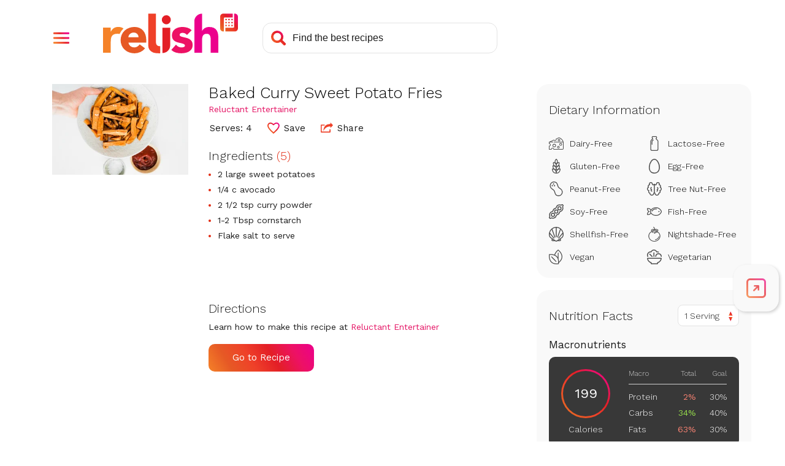

--- FILE ---
content_type: text/html; charset=utf-8
request_url: https://www.google.com/recaptcha/api2/aframe
body_size: 267
content:
<!DOCTYPE HTML><html><head><meta http-equiv="content-type" content="text/html; charset=UTF-8"></head><body><script nonce="b2C_cEUoFARQzMPNicOf-g">/** Anti-fraud and anti-abuse applications only. See google.com/recaptcha */ try{var clients={'sodar':'https://pagead2.googlesyndication.com/pagead/sodar?'};window.addEventListener("message",function(a){try{if(a.source===window.parent){var b=JSON.parse(a.data);var c=clients[b['id']];if(c){var d=document.createElement('img');d.src=c+b['params']+'&rc='+(localStorage.getItem("rc::a")?sessionStorage.getItem("rc::b"):"");window.document.body.appendChild(d);sessionStorage.setItem("rc::e",parseInt(sessionStorage.getItem("rc::e")||0)+1);localStorage.setItem("rc::h",'1764907564114');}}}catch(b){}});window.parent.postMessage("_grecaptcha_ready", "*");}catch(b){}</script></body></html>

--- FILE ---
content_type: image/svg+xml
request_url: https://www.relish.com/images/svg/icon-subscription.svg
body_size: 2625
content:
<?xml version="1.0" encoding="UTF-8"?>
<svg width="29px" height="28px" viewBox="0 0 29 28" version="1.1" xmlns="http://www.w3.org/2000/svg" xmlns:xlink="http://www.w3.org/1999/xlink">
    <title>subscription_gradient</title>
    <defs>
        <linearGradient x1="1.11022302e-14%" y1="96.6391981%" x2="99.7674314%" y2="3.57773821%" id="linearGradient-1">
            <stop stop-color="#F58229" offset="0%"></stop>
            <stop stop-color="#F25C29" offset="19.793172%"></stop>
            <stop stop-color="#EF4129" offset="38.7012283%"></stop>
            <stop stop-color="#E31F26" offset="58.1692558%"></stop>
            <stop stop-color="#ED1164" offset="78.1317738%"></stop>
            <stop stop-color="#EC008C" offset="100%"></stop>
        </linearGradient>
    </defs>
    <g id="subscription_gradient" stroke="none" stroke-width="1" fill="none" fill-rule="evenodd">
        <path d="M2.66868727,15.0467911 L2.77200117,15.0964176 L5.37362667,16.5984668 L5.44693972,16.6466555 C5.74861973,16.8711576 5.84024744,17.2923051 5.64677704,17.6274056 C5.45578703,17.95821 5.05325928,18.0903299 4.71081485,17.9503097 L4.61911465,17.9053199 L3.76671104,17.413619 C4.96224311,22.362454 9.44046213,26.0401233 14.7821759,26.0401233 C20.5385663,26.0401233 25.2921922,21.7692968 26.0155876,16.2392306 L26.0311213,16.2392834 C26.032224,15.6990402 26.4725495,15.2614272 27.0155596,15.2614272 C27.5204159,15.2614272 27.9365106,15.6397042 27.9933769,16.1270415 L28,16.242 L27.9926789,16.3614234 C27.9878459,16.4007852 27.9806681,16.4394259 27.9712887,16.477203 L28.0000715,16.2394701 C27.2655995,22.8545924 21.6279431,28 14.7821759,28 C8.54434503,28 3.30958068,23.7278872 1.87336979,17.9644862 L1.41155196,18.7647837 C1.20416225,19.1239933 0.743490625,19.2462868 0.382613093,19.0379341 C0.0475125277,18.8444637 -0.0837093077,18.4339254 0.065302227,18.0886609 L0.104698815,18.0102717 L1.606748,15.4086462 C1.72328127,15.2068047 1.919785,15.0797663 2.13361852,15.04416 C2.30254611,14.9807859 2.4930418,14.9783766 2.66868727,15.0467911 Z M15.238806,6 L15.3271663,6.00777778 C15.4126762,6.02333333 15.4896352,6.06222222 15.5580431,6.12444444 C15.6492537,6.20740741 15.694859,6.31407407 15.694859,6.44444444 L15.694859,6.44444444 L15.694859,7.72444444 L16.0032649,7.78305556 C16.708247,7.93212963 17.3108071,8.16740741 17.8109453,8.48888889 C18.3825318,8.8562963 18.8173024,9.27111111 19.115257,9.73333333 C19.4132117,10.1955556 19.5682698,10.64 19.5804312,11.0666667 C19.5804312,11.1614815 19.5439469,11.2474074 19.4709784,11.3244444 C19.39801,11.4014815 19.3067993,11.44 19.1973466,11.44 L19.1973466,11.44 L16.7893864,11.44 L16.6616915,11.4320988 C16.5806154,11.4215638 16.507647,11.4004938 16.4427861,11.3688889 C16.3454947,11.3214815 16.2603648,11.2444444 16.1873964,11.1377778 C16.1144279,10.877037 15.9198452,10.6488889 15.6036484,10.4533333 C15.2874516,10.2577778 14.8861249,10.16 14.3996683,10.16 C13.8645661,10.16 13.4480376,10.2518519 13.1500829,10.4355556 C12.8521282,10.6192593 12.7031509,10.9007407 12.7031509,11.28 C12.7031509,11.517037 12.7852405,11.7244444 12.9494196,11.9022222 C13.1135987,12.08 13.3872305,12.2340741 13.7703151,12.3644444 C14.1533997,12.4948148 14.6793809,12.6311111 15.3482587,12.7733333 C16.4549475,12.9748148 17.3488115,13.2266667 18.0298507,13.5288889 C18.71089,13.8311111 19.209508,14.2222222 19.5257048,14.7022222 C19.8419016,15.1822222 20,15.7837037 20,16.5066667 C20,17.2059259 19.8206191,17.8222222 19.4618574,18.3555556 C19.1030956,18.8888889 18.6014373,19.3214815 17.9568823,19.6533333 C17.3123273,19.9851852 16.5583195,20.2044444 15.694859,20.3111111 L15.694859,20.3111111 L15.694859,21.5555556 L15.686308,21.6416667 C15.6692061,21.725 15.6264511,21.8 15.5580431,21.8666667 C15.4668325,21.9555556 15.3604201,22 15.238806,22 L15.238806,22 L13.7247098,22 L13.6289386,21.9916667 C13.537728,21.975 13.460199,21.9333333 13.3963516,21.8666667 C13.3112217,21.7777778 13.2686567,21.6740741 13.2686567,21.5555556 L13.2686567,21.5555556 L13.2686567,20.3111111 L12.9622566,20.2710562 C12.1605041,20.1522451 11.4812665,19.9374486 10.9245439,19.6266667 C10.2982311,19.277037 9.82697623,18.8592593 9.51077944,18.3733333 C9.19458264,17.8874074 9.02432283,17.3718519 9,16.8266667 C9,16.7318519 9.0395246,16.6459259 9.1185738,16.5688889 C9.197623,16.4918519 9.29187396,16.4533333 9.4013267,16.4533333 L9.4013267,16.4533333 L11.6998342,16.4533333 L11.8201182,16.4588889 C11.9329913,16.47 12.0236318,16.4977778 12.0920398,16.5422222 C12.1832504,16.6014815 12.26534,16.6785185 12.3383085,16.7733333 C12.4355998,16.9511111 12.5724157,17.122963 12.7487562,17.2888889 C12.9250967,17.4548148 13.1561636,17.5881481 13.4419569,17.6888889 C13.7277501,17.7896296 14.0834715,17.84 14.5091211,17.84 C15.2144831,17.84 15.7465451,17.7333333 16.1053068,17.52 C16.4640685,17.3066667 16.6434494,17.0162963 16.6434494,16.6488889 C16.6434494,16.3762963 16.5461581,16.157037 16.3515755,15.9911111 C16.1569928,15.8251852 15.8438364,15.6740741 15.4121061,15.5377778 C14.9803759,15.4014815 14.405749,15.2622222 13.6882255,15.12 C12.763958,14.9303704 11.9765064,14.6844444 11.3258706,14.3822222 C10.6752349,14.08 10.1796573,13.682963 9.83913765,13.1911111 C9.49861802,12.6992593 9.32835821,12.0859259 9.32835821,11.3511111 C9.32835821,10.402963 9.67799889,9.59703704 10.3772803,8.93333333 C11.0765616,8.26962963 12.0403538,7.85481481 13.2686567,7.68888889 L13.2686567,7.68888889 L13.2686567,6.44444444 L13.2766376,6.35111111 C13.2925995,6.26222222 13.3325041,6.18666667 13.3963516,6.12444444 C13.4814815,6.04148148 13.5909342,6 13.7247098,6 L13.7247098,6 L15.238806,6 Z M1.00732111,11.6385766 C1.01215409,11.5992148 1.01933192,11.5605741 1.02871132,11.522797 L0.999928508,11.7605299 C1.73440053,5.14540758 7.37205689,0 14.2178241,0 C20.455655,0 25.6904193,4.27211279 27.1266302,10.0355138 L27.588448,9.23521626 C27.7958378,8.87600674 28.2565094,8.75371315 28.6173869,8.96206589 C28.9524875,9.15553629 29.0837093,9.56607459 28.9346978,9.91133907 L28.8953012,9.98972827 L27.393252,12.5913538 C27.2767187,12.7931953 27.080215,12.9202337 26.8663815,12.95584 C26.6974539,13.0192141 26.5069582,13.0216234 26.3313127,12.9532089 L26.2279988,12.9035824 L23.6263733,11.4015332 L23.5530603,11.3533445 C23.2513803,11.1288424 23.1597526,10.7076949 23.353223,10.3725944 C23.544213,10.04179 23.9467407,9.90967014 24.2891852,10.0496903 L24.3808853,10.0946801 L25.233289,10.586381 C24.0377569,5.63754598 19.5595379,1.95987669 14.2178241,1.95987669 C8.46143374,1.95987669 3.70780784,6.23070321 2.98441235,11.7607694 L2.9688787,11.7607166 C2.96777598,12.3009598 2.52745049,12.7385728 1.98444039,12.7385728 C1.47958408,12.7385728 1.06348936,12.3602958 1.00662305,11.8729585 L0.999356468,11.758 L1.00732111,11.6385766 Z" id="Combined-Shape" fill="url(#linearGradient-1)" fill-rule="nonzero"></path>
    </g>
</svg>

--- FILE ---
content_type: application/javascript
request_url: https://prism.app-us1.com/?a=610927306&u=https%3A%2F%2Fwww.relish.com%2Frecipes%2F88682%2Fbaked-curry-sweet-potato-fries
body_size: 123
content:
window.visitorGlobalObject=window.visitorGlobalObject||window.prismGlobalObject;window.visitorGlobalObject.setVisitorId('c3fcb06d-9b89-44e2-a6f6-a940beaaa1fa', '610927306');window.visitorGlobalObject.setWhitelistedServices('tracking', '610927306');

--- FILE ---
content_type: image/svg+xml
request_url: https://www.relish.com/images/svg/hamburger.svg
body_size: 429
content:
<?xml version="1.0" encoding="UTF-8"?>
<svg width="27px" height="19px" viewBox="0 0 27 19" version="1.1" xmlns="http://www.w3.org/2000/svg" xmlns:xlink="http://www.w3.org/1999/xlink">
    <title>Combined Shape</title>
    <defs>
        <linearGradient x1="1.11022302e-14%" y1="74.7599451%" x2="99.7674314%" y2="25.3552226%" id="linearGradient-1">
            <stop stop-color="#F58229" offset="0%"></stop>
            <stop stop-color="#F25C29" offset="19.793172%"></stop>
            <stop stop-color="#EF4129" offset="38.7012283%"></stop>
            <stop stop-color="#E31F26" offset="58.1692558%"></stop>
            <stop stop-color="#ED1164" offset="78.1317738%"></stop>
            <stop stop-color="#EC008C" offset="100%"></stop>
        </linearGradient>
    </defs>
    <g id="Symbols" stroke="none" stroke-width="1" fill="none" fill-rule="evenodd">
        <g id="webapp_nav" transform="translate(-50.000000, -24.000000)" fill="url(#linearGradient-1)">
            <path d="M76,40 C76.5522847,40 77,40.4477153 77,41 L77,42 C77,42.5522847 76.5522847,43 76,43 L51,43 C50.4477153,43 50,42.5522847 50,42 L50,41 C50,40.4477153 50.4477153,40 51,40 L76,40 Z M76,32 C76.5522847,32 77,32.4477153 77,33 L77,34 C77,34.5522847 76.5522847,35 76,35 L51,35 C50.4477153,35 50,34.5522847 50,34 L50,33 C50,32.4477153 50.4477153,32 51,32 L76,32 Z M76,24 C76.5522847,24 77,24.4477153 77,25 L77,26 C77,26.5522847 76.5522847,27 76,27 L51,27 C50.4477153,27 50,26.5522847 50,26 L50,25 C50,24.4477153 50.4477153,24 51,24 L76,24 Z" id="Combined-Shape"></path>
        </g>
    </g>
</svg>

--- FILE ---
content_type: application/javascript
request_url: https://www.relish.com/js/main.min.js?v=LWUk3s6jOmWqw62SwYS-FiPPe8mgQkwF8MXVDGDxRYg
body_size: 7048
content:
var relishAuth={};$(document).ready(function(){var e=window.appsettings;relishAuth=new RelishAuth(e.firebase),e.authEnabled&&relishAuth.init()});class RelishAuth{constructor(e){this.firebaseConfig=e}get firebase(){return this._firebase}set firebase(e){this._firebase=e}init(){this.firebase=firebase.initializeApp(this.firebaseConfig),this.signUpUrl="/account/sign-up",this.signInUrl="/account/sign-in",this.signOutUrl="/account/sign-out",this.updateNavState()}openSubscription(){const e=$('meta[property="fr:relishShopUrl"]').attr("content");if(e){const t=e+"/pages/my-subscriptions";this.redirectThruAuthRelay(t)}else console.error("Cannot determine Relish Shop URL to open subscriptions")}redirectThruAuthRelay(e){const t=$('meta[property="fr:relishApiUrl"]').attr("content"),n=$('meta[property="fr:relishApiKey"]').attr("content");if(t&&n){const i=sessionStorage.getItem("idToken");if(i){const o=window.open("/loading.html");$.ajax({type:"POST",url:t+"/v1/users/me/membership/auth-relay-url",headers:{Authorization:"Bearer "+i,"X-Api-Key":n},dataType:"json",contentType:"application/json",data:JSON.stringify({returnTo:e,attributes:{}}),error:(e,t,n)=>{console.error(`Membership auth relay failed with "${t}": ${n}`)},success:e=>{e&&e.authRelayUrl?o.location=e.authRelayUrl:console.debug("Unable to determine subscription auth relay URL")}})}else console.error("Could not get valid access token to open subscriptions")}else console.error("Cannot determine Relish API URL and/or Key to open subscriptions")}updateNavState(){this.firebase.auth().onAuthStateChanged(function(e){var t=$(".account-sign-in"),n=$(".account-sign-out");if(e)e.getIdTokenResult(!0).then(i=>{sessionStorage.setItem("idToken",i.token),relishAuth.idToken=i.token;var o={idToken:i.token,uid:e.uid},s=JSON.stringify(o),a=new XMLHttpRequest;a.open("POST","/account/authenticate",!0),a.setRequestHeader("Content-type","application/json"),a.onload=function(o){if(4===a.readyState)if(200===a.status){if(t.hide(),$(".user-photo").attr("src",e.photoURL&&""!=e.photoURL?e.photoURL:"/images/svg/avatar-circle.svg"),n.css("display","flex").hide().fadeIn(250),$("body").removeClass("not-logged-in").addClass("logged-in"),i.claims&&i.claims.membership_type){null!=i.claims.membership_expiry&&new Date(i.claims.membership_expiry)<new Date||"Plus"!=i.claims.membership_type||(console.log("Is Plus Member"),$("body").addClass("logged-in-plus"))}}else console.error(a.statusText)},a.send(s)});else{var i=new XMLHttpRequest;i.open("GET","/account/sign-out",!0),i.setRequestHeader("Content-type","application/json"),i.onload=function(e){4===i.readyState&&(200===i.status?(n.hide(),t.css("display","flex").hide().fadeIn(250),$("body").removeClass("logged-in logged-in-plus").addClass("not-logged-in"),$(".user-photo").attr("alt","")):console.error(i.statusText))},i.send()}},function(e){console.log(e)})}signIn(){window.location.pathname==this.signUpUrl?window.location=this.signInUrl+location.search:window.location.pathname!=this.signInUrl&&(window.location.href=this.signInUrl+"?redirectUrl="+encodeURIComponent(window.location.pathname+window.location.search))}signUp(){window.location.pathname==this.signInUrl?window.location=this.signUpUrl+location.search:window.location.pathname!=this.signUpUrl&&(window.location.href=this.signUpUrl+"?redirectUrl="+encodeURIComponent(window.location.pathname+window.location.search))}signOut(){var e=this;$.ajax({url:this.signOutUrl}).done(function(){e.firebase.auth().signOut().then(function(){window.location.reload()})})}}
function replaceBrokenImage(e){$(e).each(function(){$(this).siblings().remove(),$(this).removeClass("error").unbind("error").addClass("original"),$(this).on("error",function(){$(this).after('<div class="default-image">'),$(this).remove()})})}function recipeGridImageFallback(){$(".recipe-grid img").each(function(){$(this).unbind("error"),$(this).on("error",function(){replaceBrokenImage(this)}),$(this).is(".error")&&replaceBrokenImage(this)})}function trackNewsletterConversion(){console.log("trackNewsletterConversion");var e=document.getElementById("fieldEmail");if(e&&e.value.match(/^.+@.+\..+$/)){var t=document.querySelectorAll("form input[type=checkbox][name='nlbox[]']");if(t){var n=[];t.forEach(e=>{if(e.checked)switch(e.value.toString()){case"6":n.push("weekly");break;case"7":n.push("daily")}}),n.length>0&&trackEvent("newsletter",{newsletters:n})}}}function trackEvent(e,t=null){window.gtag("event",e,t)}$(document).ready(function(){recipeGridImageFallback(),$("body").data("width",$(window).width()),$("#header_search .search-icon").click(function(){$("#header_search").submit()}),$("#header_search").on("submit",function(){var e=$("#header_search .search-input").val().trim();$("#header_search .search-input").val(e)});const e=e=>{$(".menu-overlay *[tabindex]").attr("tabindex",e?"0":"-1")};$(".menu-overlay").on("focusout",e=>{setTimeout(()=>{$("body").hasClass("menu-open")&&$(":focus").closest(".menu-overlay").length<=0&&$(".menu-button").click()},0)}),$(".menu-button").on("click keyup",t=>{if("click"==t.type||"Enter"==t.key){$("body").hasClass("menu-open")?$("body").css("width",""):$("body").css("width",$("body").width()),$(".menu-overlay").hasClass("open")?setTimeout(()=>$(".menu-overlay").hide(),300):$(".menu-overlay").show(),$(".menu-button, .menu-overlay").toggleClass("open"),$("body").toggleClass("no-scroll menu-open"),$(window).scrollTop(0);let t=$("body").hasClass("menu-open");$(".menu-button").attr("aria-label",t?"Close Navigation Menu":"Open Navigation Menu").attr("aria-expanded",t),e(t)}}),$(".menu-floating-container").on("click",function(t){t.target===this&&($(".menu-button, .menu-overlay").removeClass("open"),$("body").removeClass("no-scroll menu-open"),$(".menu-overlay").attr("aria-expanded",!1),e(!1))}),$(".menu-floating-container .account-sign-in .sign-in").on("click",function(e){$(".menu-button, .menu-overlay").removeClass("open"),$("body").removeClass("no-scroll menu-open")});var t=function(e){if("click"==e.type||"Enter"==e.key||"Escape"==e.key){if($(e.target).hasClass("user-menu"))return!1;$(".site-header .user-menu").removeClass("open"),setTimeout(()=>$(".user-menu").hide(),300),$("body").off("click keyup",t),$(".user-menu [tabindex]").attr("tabindex","-1"),$("#user-menu-toggle").attr("aria-label","Open User Menu").attr("aria-expanded","false")}};if($("#user-menu-toggle").on("click keyup",function(e){if("click"==e.type||"Enter"==e.key){if($(".site-header .user-menu").hasClass("open"))return!0;$(".user-menu").show(),$(".site-header .user-menu").addClass("open"),$(".user-menu [tabindex]").attr("tabindex","0"),$("#user-menu-toggle").attr("aria-label","Close User Menu").attr("aria-expanded","true"),setTimeout(function(){$("body").on("click keyup",t)})}}),$(".network-logos:visible").length>0){for(var n=[{name:"Taste of Home",slug:"taste-of-home",url:"https://tasteofhome.com/",width:150,height:42},{name:"Skinnytaste",slug:"skinnytaste",url:"https://skinnytaste.com/",width:150,height:36},{name:"Cooking Classy",slug:"cooking-classy",url:"https://www.cookingclassy.com/",width:150,height:12},{name:"Diethood",slug:"diethood",url:"https://diethood.com/",width:150,height:56},{name:"Foodie Crush",slug:"foodie-crush",url:"https://foodiecrush.com/",width:150,height:23},{name:"Two Peas and Their Pod",slug:"two-peas",url:"https://www.twopeasandtheirpod.com/",width:150,height:20},{name:"I Wash You Dry",slug:"i-wash-you-dry",url:"https://iwashyoudry.com/",width:150,height:41},{name:"Recipe Girl",slug:"recipe-girl",url:"https://www.recipegirl.com/",width:60,height:60},{name:"Oh Sweet Basil",slug:"oh-sweet-basil",url:"https://ohsweetbasil.com/",width:150,height:34},{name:"Iowa Girl Eats",slug:"iowa-girl-eats",url:"https://iowagirleats.com/",width:47,height:60},{name:"Kevin Is Cooking",slug:"kevin-is-cooking",url:"https://keviniscooking.com/",width:146,height:60},{name:"Reluctant Entertainer",slug:"reluctant-entertainer",url:"https://reluctantentertainer.com/",width:60,height:60},{name:"Macheesmo",slug:"macheesmo",url:"https://www.macheesmo.com/",width:150,height:19}],o="",i=0;i<n.length;i++)o=o+'<a href="'+n[i].url+'" target="_blank" aria-label="Check out '+n[i].name+' (Opens in a new tab)"  rel="noopener noreferrer"><picture>'+`<source srcset="https://www.relish.com/cdn-cgi/image/fit=contain,f=auto,dpr=1,w=${n[i].width},h=${n[i].height}/${encodeURIComponent(window.location.origin)}/images/network/${encodeURIComponent(n[i].slug)}.png 1x, https://www.relish.com/cdn-cgi/image/fit=contain,f=auto,dpr=1,w=${2*n[i].width},h=${2*n[i].height}/${encodeURIComponent(window.location.origin)}/images/network/${encodeURIComponent(n[i].slug)}@2x.png 2x">`+`<img width=${n[i].width}" height="${n[i].height}" src="/images/network/${n[i].slug}@2x.png" />`+"</picture></a>";$(".network-logos:visible .images").html(o)}function a(e){if(!fexyRelish||!fexyRelish.core)return!0;var t=$("meta[name='fexy-relish'][data-recipe-id]").data("recipe-id")||$(e).data("recipe-id"),n=$(e).data("name");fexyRelish.core.track_ga_event("Clicked Partner Link",n,t)}$(".source-url").not(".recipe-grid .source-url").click(function(){a(this)}),$(".recipe-grid").on("click",".source-url",function(){a(this)})}),$(window).resize(function(){var e=$("body").data("width"),t=$(window).width();(e>=1200&&t<1200||e<1200&&t>=1200)&&"undefined"!=typeof googletag&&googletag.pubads().refresh(),$("body").data("width",t),$("body").css("width","")});
$(document).ready(function(){$("main.recipe-page").length>0&&(new RecipePage).init()});class RecipePage{constructor(){}init(){this.bindSharing(),this.bindImage(),this.initImageFallback(),this.initSponsorship()}bindSharing(){$(".open-recipe-share").on("click keyup",function(e){"click"!=e.type&&"Enter"!=e.key&&" "!=e.key||("Enter"!=e.key&&" "!=e.key||e.preventDefault(),$(".recipe-share-overlay").stop().fadeIn(250),$('button, input, select, textarea, a:not(.recipe-share-overlay *[tabindex]), *[tabindex][tabindex!="-1"]:not(.recipe-share-overlay *[tabindex]):not(.menu-overlay *[tabindex]):not(.user-menu *[tabindex])').attr("data-modal-tabindex","0").attr("tabindex","-1"))}),$(".recipe-share-overlay").find(".close, .background").on("click keyup",function(e){"click"!=e.type&&"Enter"!=e.key&&" "!=e.key||("Enter"!=e.key&&" "!=e.key||e.preventDefault(),$(".recipe-share-overlay").stop().fadeOut(250),$("*[data-modal-tabindex]:not(.recipe-share-overlay *[tabindex]):not(.menu-overlay *[tabindex]):not(.user-menu *[tabindex])").removeAttr("data-modal-tabindex").attr("tabindex","0"))})}bindImage(){$(".recipe-image picture").click(function(){if("pointer"!=$(this).css("cursor"))return!1;if($(".recipe-image-overlay").length)return!1;var e='<div class="recipe-image-overlay" style="display:none;">                <div class="background"></div>                <div class="enlarged">                    <img src="'+$(this).data("large")+'" alt="Enlarged recipe image">                    <div class="close"></div>                </div>            </div>';$("body").append(e),$(".recipe-image-overlay").css({opacity:0,display:"flex"}).animate({opacity:1},250),$(".recipe-image-overlay .close").delay(250).fadeIn(250),$(".recipe-image-overlay").find(".background, .close").one("click",function(){$(".recipe-image-overlay").fadeOut(250,function(){$(this).remove()})})})}initImageFallback(){$(".recipe-image img").on("error",function(){replaceBrokenImage(this)}),$(".recipe-image img").is(".error")&&replaceBrokenImage(".recipe-image img")}initSponsorship(){window.addEventListener("message",function(e){if(e.data&&"relish_sponsorship_init"==e.data.id&&e.data.sponsorship){var i=e.data.sponsorship;if(i.recipe_sponsorship_markup&&""!=i.recipe_sponsorship_markup)$(".recipe .sponsorship").html(i.recipe_sponsorship_markup).addClass("visible");else{var a=i.product_image?'<div class="image"><img src="'+i.product_image+'" alt="'+i.caption+'"></div>':"",r=i.ingredient_image?'<div class="sponsor"><span>Sponsored by</span><img src="'+i.ingredient_image+'" alt="Sponsored By"></div>':"",n="<h3>"+i.heading+'</h3>                        <div class="sponsorship-details">                            '+a+'                            <div class="text">                                <p class="caption">'+i.caption+'</p>                                <p class="detail">'+i.detail+"</p>                            </div>                            "+r+"                        </div>";$(".recipe .sponsorship").html(n).addClass("visible")}if(i.primary_retailer){var t="/images/retailers/"+i.primary_retailer+".png",s=new Image;s.onload=function(){$(".recipe .ingredients .button-container").append('<img src="'+t+'" alt="Primary retailer" class="retailer-logo">')},s.src=t}}})}}
$(document).ready(function(){$("main.search-results, main.home").length>0&&(new SearchPage).init()});class SearchPage{constructor(){this.pagetype="search",this.itemsPerPage=12,this.itemsDisplayed=0,this.nextPage=1,this.totalCount=null,this.terms=qs("terms"),this.nextResults=null,this.fetching=!1,this.forceRender=!1,this.apiEndpoint="/v2/search-recipes",this.facetsBound=!1,$("main.home").length>0&&(this.pagetype="home",this.itemsPerPage=24,this.itemsDisplayed=24,this.nextPage=2,this.terms="",this.apiEndpoint="/v2/recipe-summaries/holiday"),this.facetNames={0:"All times",15:"Less than 15 minutes",30:"Less than 30 minutes",60:"Less than 1 hour",120:"Less than 2 hours",DairyFree:"Dairy-Free",EggFree:"Egg-Free",FishFree:"Fish-Free",GlutenFree:"Gluten-Free",LactoseFree:"Lactose-Free",NightshadeFree:"Nightshade-Free",PeanutFree:"Peanut-Free",ShellfishFree:"Shellfish-Free",SoyFree:"Soy-Free",TreeNutFree:"Tree Nut-Free"}}init(){this.initResults(),this.bindControls(),"home"==this.pagetype&&this.bindLoadMore()}initResults(){var e=sessionStorage.getItem("search/"+this.terms+"/pageCount");if(window.performance&&window.performance.navigation.type==window.performance.navigation.TYPE_BACK_FORWARD){for(var t=1;t<=e;){var r=sessionStorage.getItem("search/"+this.terms+"/"+t);if(null==r)break;r=JSON.parse(r),this.renderSearchResults(r),this.renderFacets(r),t++}if(r){var s=sessionStorage.getItem("search/"+this.terms+"/scrollTop");return s&&$(window).scrollTop(s),!1}}for(t=1;t<=e;)sessionStorage.removeItem("search/"+this.terms+"/"+t),t++;sessionStorage.removeItem("search/"+this.terms+"/scrollTop"),1==this.nextPage&&this.getSearchResults()}getSearchResults(e=1,t=!1){var r=this;if(t||($(".search-error-msg").hide(),this.addPlaceholders()),r.nextResults&&!t)return r.renderSearchResults(r.nextResults),r.nextResults=null,!1;var s={skip:(e-1)*this.itemsPerPage,take:this.itemsPerPage,includeEmptyFacets:!0};this.terms&&(s.searchText=this.terms);var a=$(".search-filter-time input:checked").last().val();a&&"0"!==a&&(s.maxTotalTime=a);var i=$(".search-filter-diet input:checked").map(function(){return this.value}).get();i&&(s.tags=i),s.publisherIds=[];$(".search-filter-sites input:checked").map(function(){return s.publisherIds.push(this.value),this.value}).get();if(URLSearchParams){var n=new URLSearchParams(window.location.search).get("searchMode");n&&(s.searchMode=n)}r.fetching=!0;var l=$('meta[property="fr:relishApiUrl"]').attr("content"),c=$('meta[property="fr:relishApiKey"]').attr("content");$.ajax({url:l+r.apiEndpoint,type:"POST",contentType:"application/json-patch+json",data:JSON.stringify(s),beforeSend:function(e){e.setRequestHeader("X-Api-Key",c);var t=sessionStorage.getItem("idToken");t&&e.setRequestHeader("Authorization","Bearer "+t)},success:function(e){r.fetching=!1,t&&!r.forceRender?r.nextResults=e:(r.renderFacets(e),r.renderSearchResults(e))},error:function(){r.fetching=!1,$(".recipe-grid .placeholder").remove(),t||(r.totalCount||$(".num-results").html("Error fetching search results"),$(".search-error-msg").show()),r.bindLoadMore()}})}renderSearchResults(e){var t=this;t.forceRender=!1,e.totalCount>0?($(".num-results").html('Results <span class="highlight">('+e.totalCount+")</span>"),t.totalCount=e.totalCount):$(".num-results").html("Sorry, no recipes were found");var r=e.items;$(r).each(function(){var e=!1;if($(".recipe-grid .placeholder").length>0){var r=$(".recipe-grid .placeholder").first();$(r).removeClass("placeholder")}else{var s=$("template.recipe-summary-list-item").html();r=$.parseHTML(s);e=!0}this.relishUrl&&(this.relishUrl=this.relishUrl.replace("https://www.relish.com","")),$(r).find(".recipe-name").html(this.title),$(r).find(".local-url").attr("href",this.relishUrl),$(r).find(".site-name a").text(this.publisher.name).attr("href",this.sourceUrl);var a=this.imageUrl;a=encodeURI(a),$(r).find("img, source").each(function(){if($(this).data("srcset")||$(this).attr("srcset")){var e=$(this).data("srcset");e||(e=$(this).attr("srcset")),e=e.replace(/{image_url}/g,a),$(this).attr("srcset",e)}if($(this).data("src")||$(this).attr("src")){var t=$(this).data("src");t||(t=$(this).attr("src")),t=t.replace(/{image_url}/g,a),$(this).attr("src",t)}}),e&&$(".recipe-grid").append(r),t.itemsDisplayed++}),sessionStorage.setItem("search/"+this.terms+"/pageCount",t.nextPage),sessionStorage.setItem("search/"+this.terms+"/"+t.nextPage,JSON.stringify(e)),t.itemsDisplayed<e.totalCount?t.bindLoadMore():$(".recipe-grid-footer .load-more").removeClass("ready"),t.nextPage++,$(".recipe-grid .placeholder").remove(),recipeGridImageFallback(),window.relishLoadMoreKey&&$(`.recipe-grid li:nth-child(${e.offset+1}) a:first`).focus()}renderPlaceholders(e=12){var t=$("template.recipe-summary-list-item").html();t=(t=t.replace(/src=/g,"data-src=")).replace(/srcset=/g,"data-srcset=");var r=$.parseHTML(t);$(r).addClass("placeholder");for(var s=0;s<e;s++)$(r).clone().appendTo(".recipe-grid")}addPlaceholders(){var e=this.itemsPerPage;null!==this.totalCount&&(e=this.totalCount-this.itemsPerPage*(this.nextPage-1)),e=Math.min(Math.max(e,0),this.itemsPerPage),this.renderPlaceholders(e)}bindControls(){var e=this;if($(".recipe-grid").on("click","a",function(){sessionStorage.setItem("search/"+e.terms+"/scrollTop",$(window).scrollTop())}),isTouchDevice()){var t=$(".recipe-grid-footer .load-more");$(window).on("resize scroll",function(){$(t).isInViewport()&&$(t).trigger("mouseover")})}$(".search-input .clear").on("click keydown",function(t){(t.handleObj&&"click"==t.handleObj.type||"Enter"==t.key||" "==t.key)&&(" "==t.key&&t.preventDefault(),$(this).siblings("input").val("").focus(),e.terms="",e.resetSearch(),e.getSearchResults())}),$(".search-filters .search-input input").on("change",function(){e.terms=$(this).val(),e.resetSearch(),e.getSearchResults()}).on("keyup",function(e){13===e.keyCode&&(e.preventDefault(),e.target.blur())});var r=function(e){return!!$(e.target).closest(".search-filter-dropdown").length||(!!$(e.target).closest(".search-filter").length||($(".search-filter").removeClass("open").attr("aria-expanded","false").find("li").attr("tabindex","-1"),void $("body").off("click",r)))};$(".search-filter").on("click keydown",function(e){if(e.handleObj&&"click"==e.handleObj.type||"Enter"==e.key||"ArrowDown"==e.key){if("ArrowDown"==e.key&&e.preventDefault(),$(e.target).closest(".search-filter-dropdown").length)return!0;if($(this).hasClass("open"))return $(".search-filter").removeClass("open").attr("aria-expanded","false").find("li").attr("tabindex","-1"),!0;$(".search-filter").removeClass("open").attr("aria-expanded","false").find("li").attr("tabindex","-1"),$(this).addClass("open").attr("aria-expanded","true").find("li").attr("tabindex","0"),$(this).find("li:first").focus(),setTimeout(function(){$("body").on("click",r)})}}).on("focus",e=>{const t=$(e.target).prev(".search-filter"),r=$(e.target).next(".search-filter");t.length>0&&t.hasClass("open")&&t.click(),r.length>0&&r.hasClass("open")&&r.click(),$(e.target).hasClass("open")&&$(e.target).click()})}bindLoadMore(){var e=this,t=$(".recipe-grid-footer .load-more");$(t).addClass("ready").on("click keyup",function(t){(t.handleObj&&"click"==t.handleObj.type||"Enter"==t.key||" "==t.key)&&(window.relishLoadMoreKey="Enter"==t.key||" "==t.key," "==t.key&&t.preventDefault(),$(this).unbind("mouseover").removeClass("ready"),e.fetching?(e.forceRender=!0,e.addPlaceholders()):e.getSearchResults(e.nextPage))}),$(t).one("mouseover",function(){e.getSearchResults(e.nextPage,!0)})}renderFacets(e){e&&e.facets&&(this.getFacetGroup(".search-filter-time ul",e.facets.totalTimeFacets,"maxTime","maxTime","search-filter-time"),this.getFacetGroup(".search-filter-diet ul",e.facets.tagFacets.dietaryRestrictions,"tag","tag"),this.getFacetGroup(".search-filter-diet ul",e.facets.tagFacets.specialtyDiets,"tag","tag"),this.getFacetGroup(".search-filter-sites ul",e.facets.publisherFacets,"publisherId","publisherName"),this.bindFacets())}getFacetGroup(e,t,r,s,a){if(!t)return!1;for(var i=0;i<t.length;i++){var n=$(e).find('li[data-facet-name="'+t[i][s]+'"]');if(n.length)n.find("i").text("("+t[i].count+")"),0==t[i].count?n.addClass("zero-count"):n.removeClass("zero-count");else{var l=this.getFacet(t[i],r,s,a);l&&$(e).append(l)}}}getFacet(e,t,r,s){var a=$("template.facet-list-item").html(),i=$.parseHTML(a);$(i).on("click keydown",e=>{if(e.handleObj&&"click"==e.handleObj.type||"Enter"==e.key||" "==e.key)" "==e.key&&e.preventDefault(),$(e.target).find("input").click();else if("ArrowUp"==e.key||"ArrowDown"==e.key){e.preventDefault();const t="ArrowUp"==e.key?$(e.target).prev():$(e.target).next();0==t.length?$(e.target).closest(".search-filter").click().focus():t.focus()}else"Escape"==e.key&&$(e.target).closest(".search-filter").click()});var n=e[r];return this.facetNames[n]&&(n=this.facetNames[n]),""!==n&&null!==n&&($(i).attr("data-facet-name",e[r]),s&&$(i).addClass("radio"),$(i).find("input").val(e[t]).on("click",e=>{const t=$(e.target);t.closest("li").attr("aria-selected",t.is(":checked"))}),$(i).find("span").text(n+" ").append("<i>("+e.count+")</i>"),0==e.count&&$(i).addClass("zero-count"),i)}bindFacets(){var e=this;if(this.facetsBound)return!1;$(".search-filter").on("click",".radio input",function(){$(this).closest(".search-filter").find("input").not(this).prop("checked",!1)}),$(".search-filter").on("change","input",function(){var t=$(this).closest(".search-filter"),r=t.find("input:checked").length;r?(t.find(".status").text(r),t.addClass("selected")):(t.find(".status").text(""),t.removeClass("selected")),e.resetSearch(),e.getSearchResults()}),this.facetsBound=!0}resetSearch(){this.itemsDisplayed=0,this.nextPage=1,this.totalCount=null,this.nextResults=null,$(".recipe-grid").html("")}}
function qs(e){e=e.replace(/[\[]/,"\\[").replace(/[\]]/,"\\]");var t=new RegExp("[\\?&]"+e+"=([^&#]*)").exec(location.search);return null===t?"":decodeURIComponent(t[1].replace(/\+/g," "))}function isTouchDevice(){var e=" -webkit- -moz- -o- -ms- ".split(" ");return!!("ontouchstart"in window||window.DocumentTouch&&document instanceof DocumentTouch)||function(e){return window.matchMedia(e).matches}(["(",e.join("touch-enabled),("),"heartz",")"].join(""))}function loadMore(e,t){if(e&&e.target&&t){var o=$(e.target),n=o.attr("data-load-count"),a=$("#"+t).find(".load-more-hidden");if(a&&a.length>0)for(var r=0;r<a.length&&r<n;r++)$(a[r]).find("source").each((e,t)=>{var o=$(t);o.attr("srcset",o.attr("data-srcset"))}),$(a[r]).find("img").each((e,t)=>{var o=$(t);o.attr("src",o.attr("data-src"))}),$(a[r]).removeClass("load-more-hidden");a.length<=n&&o.hide()}}$.fn.isInViewport=function(){var e=$(this).offset().top,t=e+$(this).outerHeight(),o=$(window).scrollTop(),n=o+$(window).height();return t>o&&e<n},$(document).ready(function(){var e=$("*[data-menu-toggle]");e.length>0&&e.on("click keyup",function(e){if("click"==e.type||"keyup"===e.type&&(13==e.keyCode||32==e.keyCode)){var t=$(this).attr("data-menu-toggle");t&&$(`#${t}`).toggleClass("menu-open")}}).on("focusout",function(e){var t=$(this).attr("data-menu-toggle");t&&$(`#${t}`).removeClass("menu-open")})});

--- FILE ---
content_type: image/svg+xml
request_url: https://www.relish.com/images/svg/icon-classes-plus.svg
body_size: 653
content:
<?xml version="1.0" encoding="UTF-8"?>
<svg width="34px" height="24px" viewBox="0 0 34 24" version="1.1" xmlns="http://www.w3.org/2000/svg" xmlns:xlink="http://www.w3.org/1999/xlink">
    <title>Group 3</title>
    <g id="Symbols" stroke="none" stroke-width="1" fill="none" fill-rule="evenodd">
        <g id="webapp_nav" transform="translate(-221.000000, -15.000000)">
            <g id="Group-3" transform="translate(221.000000, 15.000000)">
                <g id="Group" transform="translate(0.000000, 5.000000)" fill="#AFAFAF" fill-rule="nonzero">
                    <g id="playbutton_white">
                        <path d="M23.7575758,0 C26.100602,-4.30406933e-16 28,1.89939803 28,4.24242424 L28,14.4242424 C28,16.7672686 26.100602,18.6666667 23.7575758,18.6666667 L4.24242424,18.6666667 C1.89939803,18.6666667 2.86937955e-16,16.7672686 0,14.4242424 L0,4.24242424 C-2.86937955e-16,1.89939803 1.89939803,-1.34594991e-15 4.24242424,0 L23.7575758,0 Z M4.39539052,5.93939394 L2.54545455,5.93939394 L2.54545455,13.1515152 L7.95544174,13.1515152 L7.95544174,11.6981635 L4.39539052,11.6981635 L4.39539052,5.93939394 Z M10.8701665,5.93939394 L9.02023047,5.93939394 L9.02023047,13.1515152 L10.8701665,13.1515152 L10.8701665,5.93939394 Z M13.6665813,5.93939394 L11.7198464,5.93939394 L14.2473752,13.1515152 L16.4199744,13.1515152 L18.9367478,5.93939394 L17.0545455,5.93939394 L15.7316261,10.3213039 L15.3551857,11.7200184 L14.9679898,10.299449 L13.6665813,5.93939394 Z M25.3147247,5.93939394 L19.7864277,5.93939394 L19.7864277,13.1515152 L25.4545455,13.1515152 L25.4545455,11.6981635 L21.6363636,11.6981635 L21.6363636,10.2229568 L24.5618438,10.2229568 L24.5618438,8.85702479 L21.6363636,8.85702479 L21.6363636,7.39274564 L25.3147247,7.39274564 L25.3147247,5.93939394 Z" id="Combined-Shape"></path>
                    </g>
                </g>
                <path d="M32.4577237,4.40778337 L29.5940266,4.40778337 L29.5940266,0.225820055 C29.5940266,0.101569324 29.492156,0 29.3677379,0 L27.9481592,0 C27.0999615,0 26.4058828,0.69255098 26.4058828,1.5390825 L26.4058828,4.40778337 L22.2261981,4.40778337 C22.1017801,4.40778337 22,4.50935269 22,4.63360342 L22,6.05024248 C22,6.89668364 22.6939881,7.58923462 23.5421858,7.58923462 L26.4058828,7.58923462 L26.4058828,11.7741799 C26.4058828,11.8983403 26.5077535,12 26.6321715,12 L28.0517503,12 C28.9000385,12 29.5940266,11.3073587 29.5940266,10.4609175 L29.5940266,7.58923462 L33.7737113,7.58923462 C33.8981294,7.58923462 34,7.48766529 34,7.36341456 L34,5.94686587 C34,5.10033435 33.3059213,4.40778337 32.4577237,4.40778337" id="Fill-15-Copy-2" fill="#217EA6"></path>
            </g>
        </g>
    </g>
</svg>

--- FILE ---
content_type: image/svg+xml
request_url: https://www.relish.com/images/svg/icon-cart-check.svg
body_size: 1297
content:
<?xml version="1.0" encoding="UTF-8"?>
<svg width="28px" height="24px" viewBox="0 0 28 24" version="1.1" xmlns="http://www.w3.org/2000/svg" xmlns:xlink="http://www.w3.org/1999/xlink">
    <title>cart_gradient</title>
    <defs>
        <linearGradient x1="1.11022302e-14%" y1="85.1201814%" x2="99.7674314%" y2="15.0431757%" id="linearGradient-1">
            <stop stop-color="#F58229" offset="0%"></stop>
            <stop stop-color="#F25C29" offset="19.793172%"></stop>
            <stop stop-color="#EF4129" offset="38.7012283%"></stop>
            <stop stop-color="#E31F26" offset="58.1692558%"></stop>
            <stop stop-color="#ED1164" offset="78.1317738%"></stop>
            <stop stop-color="#EC008C" offset="100%"></stop>
        </linearGradient>
    </defs>
    <g id="Symbols" stroke="none" stroke-width="1" fill="none" fill-rule="evenodd">
        <g id="webapp_nav" transform="translate(-64.000000, -17.000000)" fill="url(#linearGradient-1)" fill-rule="nonzero">
            <g id="cart_gradient" transform="translate(64.000000, 17.000000)">
                <path d="M16.8,19.2 C17.9782075,19.2 18.9333333,20.1551259 18.9333333,21.3333333 C18.9333333,22.5115408 17.9782075,23.4666667 16.8,23.4666667 C15.6217925,23.4666667 14.6666667,22.5115408 14.6666667,21.3333333 C14.6666667,20.1551259 15.6217925,19.2 16.8,19.2 Z M6.13333333,19.2 C7.3115408,19.2 8.26666667,20.1551259 8.26666667,21.3333333 C8.26666667,22.5115408 7.3115408,23.4666667 6.13333333,23.4666667 C4.95512587,23.4666667 4,22.5115408 4,21.3333333 C4,20.1551259 4.95512587,19.2 6.13333333,19.2 Z M26.5333333,0 C27.343351,1.48797825e-16 28,0.656649034 28,1.46666667 C28,2.2290362 27.4183317,2.85554982 26.6745831,2.92661935 L26.5333333,2.93333333 L23.66,2.933 L19.7843544,14.19226 C19.769197,14.2362804 19.7521534,14.2791155 19.7333452,14.3207061 L19.7333333,17.6590717 L19.731,17.696 L19.7333333,17.7333333 C19.7333333,18.4957029 19.151665,19.1222165 18.4079165,19.193286 L18.2666667,19.2 L4.66666667,19.2 C3.85664903,19.2 3.2,18.543351 3.2,17.7333333 C3.2,16.9709638 3.78166835,16.3444502 4.52541688,16.2733807 L4.66666667,16.2666667 L16.799,16.266 L16.799,14.933 L4.22610655,14.9344663 C3.54812396,14.9842963 2.90501579,14.5549536 2.71021678,13.8756087 L0.137601455,4.90383288 C0.111142533,4.81155965 0.0941417912,4.71881498 0.0860249599,4.62663489 C0.0299862,4.47252288 2.11982196e-17,4.30642993 0,4.13333333 C-9.91985502e-17,3.3233157 0.656649034,2.66666667 1.46666667,2.66666667 L20.4,2.66666667 C20.4831233,2.66666667 20.5646316,2.67358163 20.6439809,2.6868677 L21.0666944,1.45754908 C21.0713113,0.699128543 21.6515754,0.0772069944 22.3926072,0.0066640459 L22.5333333,0 L26.5333333,0 Z M11.4666667,4.8 C9.25752767,4.8 7.46666667,6.590861 7.46666667,8.8 C7.46666667,11.009139 9.25752767,12.8 11.4666667,12.8 C13.6758057,12.8 15.4666667,11.009139 15.4666667,8.8 C15.4666667,6.590861 13.6758057,4.8 11.4666667,4.8 Z M13.0632841,7.34307298 C13.2753506,7.19616268 13.5685534,7.21714986 13.757438,7.40603453 C13.9699333,7.61852978 13.9699333,7.96305266 13.757438,8.17554791 L13.757438,8.17554791 L11.5006508,10.4323352 L11.4252913,10.4952967 C11.2132249,10.642207 10.9200221,10.6212198 10.7311374,10.4323352 C10.7088638,10.4100616 10.6889249,10.3863374 10.6713207,10.3614667 L10.6713207,10.3614667 L9.41174654,9.10131874 L9.34917493,9.02556935 C9.20431393,8.81145358 9.23518307,8.50836884 9.4359494,8.30760251 C9.66181152,8.08174039 10.0171704,8.0709044 10.2296656,8.28339965 L10.2296656,8.28339965 L11.1693675,9.22442064 L12.9879247,7.40603453 Z" id="Combined-Shape"></path>
            </g>
        </g>
    </g>
</svg>

--- FILE ---
content_type: application/javascript
request_url: https://www.relish.com/js/recipe-nutrition.min.js?v=ZMgCPpnYl9ms056KxbQFgcdMbkeICdrrsv7uwhKGOeA
body_size: 812
content:
class Nutrition{animateCountUp(t,e,n=null){const i=Math.round(250/(1e3/60));let a=0;const r=setInterval(()=>{try{const s=(t=>t*(2-t))(++a/i),o=e*s;parseInt(t.innerHTML,10)!==o&&(t.innerText="function"==typeof n?n(o):Math.round(o)),a===i&&clearInterval(r)}catch(t){console.error(`Animate count=up exception: ${t.message}`),clearInterval(r)}},1e3/60)}formatNumber(t){return parseFloat(parseFloat(t).toFixed(1))}formatDailyPercentage(t,e){return null==e?this.formatNumber(100*t)+"% DV":e?"Exceeds DV":"Meets DV"}changeServings(t){var e=t.target.value,n=document.getElementById("nutrition-servings");if(n){var i=t.target.querySelector(`option[value="${e}"]`);i&&(n.innerText=i.innerText)}document.getElementsByName("nutrient").forEach(t=>{var n=t.getAttribute("data-daily-value"),i=t.getAttribute("data-amount");if(!isNaN(n)&!isNaN(i)){i*=e;var a=n>0?i/n:0==i?0:100,r=document.getElementById("nutrient-calories");if(r){var s=r.getAttribute("data-calories");isNaN(s)||this.animateCountUp(r,s*e),r.closest(".facts-macros-cals").setAttribute("aria-label",Math.round(s*e)+" Calories")}var o=t.querySelector("[name='nutrient-amount']");o&&this.animateCountUp(o,i,this.formatNumber);var l=t.querySelector("[name='nutrient-bar']");l&&(l.style.width=this.formatNumber(100*a)+"%");var u=t.querySelector("[name='nutrient-daily-value']");u&&this.animateCountUp(u,a,t=>this.formatDailyPercentage(t,0==n?i:null))}})}togglePositiveNutrients(){this.toggleNutrients("positive")}toggleNegativeNutrients(){this.toggleNutrients("negative")}toggleNutrients(t){var e=document.getElementById(`${t}-nutrients`);if(e){var n=e.classList.contains("nutrients-expanded");n?e.classList.remove("nutrients-expanded"):e.classList.add("nutrients-expanded"),n=!n;var i=document.getElementById(`${t}-expander-button`);if(i){var a="positive"==t?"Positive":"Negative",r=n?"Collapse":"Expand";i.setAttribute("aria-label",`${r} ${a} Nutrients List`)}var s=document.getElementById(`${t}-nutrients-list`);s&&s.setAttribute("aria-expanded",n?"true":"false"),this.setNutrientToggleState(t,n)}}setNutrientToggleState(t,e){var n=`${t}Expanded`;try{window.localStorage.setItem(n,e)}catch(t){console.warn('Local storage exception setting key "'+n+'": '+t.message)}}getNutrientToggleState(t){var e=`${t}Expanded`;try{return window.localStorage.getItem(e)}catch(t){return console.warn('Local storage exception getting key "'+e+'": '+t.message),null}}constructor(){var t=document.getElementById("nutrition-servings-select");t&&t.addEventListener("change",t=>{this.changeServings.call(this,t)}),(t=document.getElementById("positive-expander-button"))&&(t.addEventListener("click",t=>{this.togglePositiveNutrients.call(this,t)}),t.addEventListener("keydown",t=>{"Enter"!=t.key&&" "!=t.key||(t.preventDefault(),this.togglePositiveNutrients.call(this,t))})),(t=document.getElementById("negative-expander-button"))&&(t.addEventListener("click",t=>{this.toggleNegativeNutrients.call(this,t)}),t.addEventListener("keydown",t=>{"Enter"!=t.key&&" "!=t.key||(t.preventDefault(),this.toggleNegativeNutrients.call(this,t))})),"true"==this.getNutrientToggleState("positive")&&this.togglePositiveNutrients(),"true"==this.getNutrientToggleState("negative")&&this.toggleNegativeNutrients()}static init(){return new Nutrition}}Nutrition.init();

--- FILE ---
content_type: text/javascript; charset=UTF-8
request_url: https://www.gstatic.com/firebasejs/7.13.2/firebase-auth.js
body_size: 54608
content:
!function(t,n){"object"==typeof exports&&"undefined"!=typeof module?n(require("@firebase/app")):"function"==typeof define&&define.amd?define(["@firebase/app"],n):n((t=t||self).firebase)}(this,function(Bl){"use strict";try{(function(){Bl=Bl&&Object.prototype.hasOwnProperty.call(Bl,"default")?Bl.default:Bl,function(){var t,o="function"==typeof Object.defineProperties?Object.defineProperty:function(t,n,e){t!=Array.prototype&&t!=Object.prototype&&(t[n]=e.value)};var a=function(t){t=["object"==typeof window&&window,"object"==typeof self&&self,"object"==typeof global&&global,t];for(var n=0;n<t.length;++n){var e=t[n];if(e&&e.Math==Math)return e}return globalThis}(this);function c(t){var n="undefined"!=typeof Symbol&&Symbol.iterator&&t[Symbol.iterator];return n?n.call(t):{next:function(t){var n=0;return function(){return n<t.length?{done:!1,value:t[n++]}:{done:!0}}}(t)}}!function(t,n){if(n){var e=a;t=t.split(".");for(var i=0;i<t.length-1;i++){var r=t[i];r in e||(e[r]={}),e=e[r]}(n=n(i=e[t=t[t.length-1]]))!=i&&null!=n&&o(e,t,{configurable:!0,writable:!0,value:n})}}("Promise",function(t){function s(t){this.b=0,this.c=void 0,this.a=[];var n=this.f();try{t(n.resolve,n.reject)}catch(t){n.reject(t)}}function n(){this.a=null}function u(n){return n instanceof s?n:new s(function(t){t(n)})}if(t)return t;n.prototype.b=function(t){if(null==this.a){this.a=[];var n=this;this.c(function(){n.g()})}this.a.push(t)};var e=a.setTimeout;n.prototype.c=function(t){e(t,0)},n.prototype.g=function(){for(;this.a&&this.a.length;){var t=this.a;this.a=[];for(var n=0;n<t.length;++n){var e=t[n];t[n]=null;try{e()}catch(t){this.f(t)}}}this.a=null},n.prototype.f=function(t){this.c(function(){throw t})},s.prototype.f=function(){function t(n){return function(t){i||(i=!0,n.call(e,t))}}var e=this,i=!1;return{resolve:t(this.m),reject:t(this.g)}},s.prototype.m=function(t){if(t===this)this.g(new TypeError("A Promise cannot resolve to itself"));else if(t instanceof s)this.s(t);else{t:switch(typeof t){case"object":var n=null!=t;break t;case"function":n=!0;break t;default:n=!1}n?this.u(t):this.h(t)}},s.prototype.u=function(t){var n=void 0;try{n=t.then}catch(t){return void this.g(t)}"function"==typeof n?this.w(n,t):this.h(t)},s.prototype.g=function(t){this.i(2,t)},s.prototype.h=function(t){this.i(1,t)},s.prototype.i=function(t,n){if(0!=this.b)throw Error("Cannot settle("+t+", "+n+"): Promise already settled in state"+this.b);this.b=t,this.c=n,this.l()},s.prototype.l=function(){if(null!=this.a){for(var t=0;t<this.a.length;++t)r.b(this.a[t]);this.a=null}};var r=new n;return s.prototype.s=function(t){var n=this.f();t.Oa(n.resolve,n.reject)},s.prototype.w=function(t,n){var e=this.f();try{t.call(n,e.resolve,e.reject)}catch(t){e.reject(t)}},s.prototype.then=function(t,n){function e(n,t){return"function"==typeof n?function(t){try{i(n(t))}catch(t){r(t)}}:t}var i,r,o=new s(function(t,n){i=t,r=n});return this.Oa(e(t,i),e(n,r)),o},s.prototype.catch=function(t){return this.then(void 0,t)},s.prototype.Oa=function(t,n){function e(){switch(i.b){case 1:t(i.c);break;case 2:n(i.c);break;default:throw Error("Unexpected state: "+i.b)}}var i=this;null==this.a?r.b(e):this.a.push(e)},s.resolve=u,s.reject=function(e){return new s(function(t,n){n(e)})},s.race=function(r){return new s(function(t,n){for(var e=c(r),i=e.next();!i.done;i=e.next())u(i.value).Oa(t,n)})},s.all=function(t){var o=c(t),a=o.next();return a.done?u([]):new s(function(e,t){function n(n){return function(t){i[n]=t,0==--r&&e(i)}}for(var i=[],r=0;i.push(void 0),r++,u(a.value).Oa(n(i.length-1),t),!(a=o.next()).done;);})},s});var u=u||{},l=this||self,s=/^[\w+/_-]+[=]{0,2}$/,h=null;function f(){}function e(t){var n=typeof t;if("object"==n){if(!t)return"null";if(t instanceof Array)return"array";if(t instanceof Object)return n;var e=Object.prototype.toString.call(t);if("[object Window]"==e)return"object";if("[object Array]"==e||"number"==typeof t.length&&void 0!==t.splice&&void 0!==t.propertyIsEnumerable&&!t.propertyIsEnumerable("splice"))return"array";if("[object Function]"==e||void 0!==t.call&&void 0!==t.propertyIsEnumerable&&!t.propertyIsEnumerable("call"))return"function"}else if("function"==n&&void 0===t.call)return"object";return n}function d(t){var n=e(t);return"array"==n||"object"==n&&"number"==typeof t.length}function p(t){return"function"==e(t)}function v(t){var n=typeof t;return"object"==n&&null!=t||"function"==n}var n="closure_uid_"+(1e9*Math.random()>>>0),i=0;function r(t,n,e){return t.call.apply(t.bind,arguments)}function m(n,e,t){if(!n)throw Error();if(2<arguments.length){var i=Array.prototype.slice.call(arguments,2);return function(){var t=Array.prototype.slice.call(arguments);return Array.prototype.unshift.apply(t,i),n.apply(e,t)}}return function(){return n.apply(e,arguments)}}function g(t,n,e){return(g=Function.prototype.bind&&-1!=Function.prototype.bind.toString().indexOf("native code")?r:m).apply(null,arguments)}function b(n,t){var e=Array.prototype.slice.call(arguments,1);return function(){var t=e.slice();return t.push.apply(t,arguments),n.apply(this,t)}}var y=Date.now||function(){return+new Date};function w(t,n){function e(){}e.prototype=n.prototype,t.Za=n.prototype,t.prototype=new e,t.prototype.constructor=t}function I(t,n,e){this.code=A+t,this.message=n||k[t]||"",this.a=e||null}function T(t){var n=t&&t.code;return n?new I(n.substring(A.length),t.message,t.serverResponse):null}w(I,Error),I.prototype.v=function(){var t={code:this.code,message:this.message};return this.a&&(t.serverResponse=this.a),t},I.prototype.toJSON=function(){return this.v()};var E,A="auth/",k={"admin-restricted-operation":"This operation is restricted to administrators only.","argument-error":"","app-not-authorized":"This app, identified by the domain where it's hosted, is not authorized to use Firebase Authentication with the provided API key. Review your key configuration in the Google API console.","app-not-installed":"The requested mobile application corresponding to the identifier (Android package name or iOS bundle ID) provided is not installed on this device.","captcha-check-failed":"The reCAPTCHA response token provided is either invalid, expired, already used or the domain associated with it does not match the list of whitelisted domains.","code-expired":"The SMS code has expired. Please re-send the verification code to try again.","cordova-not-ready":"Cordova framework is not ready.","cors-unsupported":"This browser is not supported.","credential-already-in-use":"This credential is already associated with a different user account.","custom-token-mismatch":"The custom token corresponds to a different audience.","requires-recent-login":"This operation is sensitive and requires recent authentication. Log in again before retrying this request.","dynamic-link-not-activated":"Please activate Dynamic Links in the Firebase Console and agree to the terms and conditions.","email-change-needs-verification":"Multi-factor users must always have a verified email.","email-already-in-use":"The email address is already in use by another account.","expired-action-code":"The action code has expired. ","cancelled-popup-request":"This operation has been cancelled due to another conflicting popup being opened.","internal-error":"An internal error has occurred.","invalid-app-credential":"The phone verification request contains an invalid application verifier. The reCAPTCHA token response is either invalid or expired.","invalid-app-id":"The mobile app identifier is not registed for the current project.","invalid-user-token":"This user's credential isn't valid for this project. This can happen if the user's token has been tampered with, or if the user isn't for the project associated with this API key.","invalid-auth-event":"An internal error has occurred.","invalid-verification-code":"The SMS verification code used to create the phone auth credential is invalid. Please resend the verification code sms and be sure use the verification code provided by the user.","invalid-continue-uri":"The continue URL provided in the request is invalid.","invalid-cordova-configuration":"The following Cordova plugins must be installed to enable OAuth sign-in: cordova-plugin-buildinfo, cordova-universal-links-plugin, cordova-plugin-browsertab, cordova-plugin-inappbrowser and cordova-plugin-customurlscheme.","invalid-custom-token":"The custom token format is incorrect. Please check the documentation.","invalid-dynamic-link-domain":"The provided dynamic link domain is not configured or authorized for the current project.","invalid-email":"The email address is badly formatted.","invalid-api-key":"Your API key is invalid, please check you have copied it correctly.","invalid-cert-hash":"The SHA-1 certificate hash provided is invalid.","invalid-credential":"The supplied auth credential is malformed or has expired.","invalid-message-payload":"The email template corresponding to this action contains invalid characters in its message. Please fix by going to the Auth email templates section in the Firebase Console.","invalid-multi-factor-session":"The request does not contain a valid proof of first factor successful sign-in.","invalid-oauth-provider":"EmailAuthProvider is not supported for this operation. This operation only supports OAuth providers.","invalid-oauth-client-id":"The OAuth client ID provided is either invalid or does not match the specified API key.","unauthorized-domain":"This domain is not authorized for OAuth operations for your Firebase project. Edit the list of authorized domains from the Firebase console.","invalid-action-code":"The action code is invalid. This can happen if the code is malformed, expired, or has already been used.","wrong-password":"The password is invalid or the user does not have a password.","invalid-persistence-type":"The specified persistence type is invalid. It can only be local, session or none.","invalid-phone-number":"The format of the phone number provided is incorrect. Please enter the phone number in a format that can be parsed into E.164 format. E.164 phone numbers are written in the format [+][country code][subscriber number including area code].","invalid-provider-id":"The specified provider ID is invalid.","invalid-recipient-email":"The email corresponding to this action failed to send as the provided recipient email address is invalid.","invalid-sender":"The email template corresponding to this action contains an invalid sender email or name. Please fix by going to the Auth email templates section in the Firebase Console.","invalid-verification-id":"The verification ID used to create the phone auth credential is invalid.","invalid-tenant-id":"The Auth instance's tenant ID is invalid.","multi-factor-info-not-found":"The user does not have a second factor matching the identifier provided.","multi-factor-auth-required":"Proof of ownership of a second factor is required to complete sign-in.","missing-android-pkg-name":"An Android Package Name must be provided if the Android App is required to be installed.","auth-domain-config-required":"Be sure to include authDomain when calling firebase.initializeApp(), by following the instructions in the Firebase console.","missing-app-credential":"The phone verification request is missing an application verifier assertion. A reCAPTCHA response token needs to be provided.","missing-verification-code":"The phone auth credential was created with an empty SMS verification code.","missing-continue-uri":"A continue URL must be provided in the request.","missing-iframe-start":"An internal error has occurred.","missing-ios-bundle-id":"An iOS Bundle ID must be provided if an App Store ID is provided.","missing-multi-factor-info":"No second factor identifier is provided.","missing-multi-factor-session":"The request is missing proof of first factor successful sign-in.","missing-or-invalid-nonce":"The request does not contain a valid nonce. This can occur if the SHA-256 hash of the provided raw nonce does not match the hashed nonce in the ID token payload.","missing-phone-number":"To send verification codes, provide a phone number for the recipient.","missing-verification-id":"The phone auth credential was created with an empty verification ID.","app-deleted":"This instance of FirebaseApp has been deleted.","account-exists-with-different-credential":"An account already exists with the same email address but different sign-in credentials. Sign in using a provider associated with this email address.","network-request-failed":"A network error (such as timeout, interrupted connection or unreachable host) has occurred.","no-auth-event":"An internal error has occurred.","no-such-provider":"User was not linked to an account with the given provider.","null-user":"A null user object was provided as the argument for an operation which requires a non-null user object.","operation-not-allowed":"The given sign-in provider is disabled for this Firebase project. Enable it in the Firebase console, under the sign-in method tab of the Auth section.","operation-not-supported-in-this-environment":'This operation is not supported in the environment this application is running on. "location.protocol" must be http, https or chrome-extension and web storage must be enabled.',"popup-blocked":"Unable to establish a connection with the popup. It may have been blocked by the browser.","popup-closed-by-user":"The popup has been closed by the user before finalizing the operation.","provider-already-linked":"User can only be linked to one identity for the given provider.","quota-exceeded":"The project's quota for this operation has been exceeded.","redirect-cancelled-by-user":"The redirect operation has been cancelled by the user before finalizing.","redirect-operation-pending":"A redirect sign-in operation is already pending.","rejected-credential":"The request contains malformed or mismatching credentials.","second-factor-already-in-use":"The second factor is already enrolled on this account.","maximum-second-factor-count-exceeded":"The maximum allowed number of second factors on a user has been exceeded.","tenant-id-mismatch":"The provided tenant ID does not match the Auth instance's tenant ID",timeout:"The operation has timed out.","user-token-expired":"The user's credential is no longer valid. The user must sign in again.","too-many-requests":"We have blocked all requests from this device due to unusual activity. Try again later.","unauthorized-continue-uri":"The domain of the continue URL is not whitelisted.  Please whitelist the domain in the Firebase console.","unsupported-first-factor":"Enrolling a second factor or signing in with a multi-factor account requires sign-in with a supported first factor.","unsupported-persistence-type":"The current environment does not support the specified persistence type.","unsupported-tenant-operation":"This operation is not supported in a multi-tenant context.","unverified-email":"The operation requires a verified email.","user-cancelled":"The user did not grant your application the permissions it requested.","user-not-found":"There is no user record corresponding to this identifier. The user may have been deleted.","user-disabled":"The user account has been disabled by an administrator.","user-mismatch":"The supplied credentials do not correspond to the previously signed in user.","user-signed-out":"","weak-password":"The password must be 6 characters long or more.","web-storage-unsupported":"This browser is not supported or 3rd party cookies and data may be disabled."},S={hd:{Ra:"https://staging-identitytoolkit.sandbox.googleapis.com/identitytoolkit/v3/relyingparty/",Xa:"https://staging-securetoken.sandbox.googleapis.com/v1/token",Ua:"https://staging-identitytoolkit.sandbox.googleapis.com/v2/",id:"b"},pd:{Ra:"https://www.googleapis.com/identitytoolkit/v3/relyingparty/",Xa:"https://securetoken.googleapis.com/v1/token",Ua:"https://identitytoolkit.googleapis.com/v2/",id:"p"},rd:{Ra:"https://staging-www.sandbox.googleapis.com/identitytoolkit/v3/relyingparty/",Xa:"https://staging-securetoken.sandbox.googleapis.com/v1/token",Ua:"https://staging-identitytoolkit.sandbox.googleapis.com/v2/",id:"s"},sd:{Ra:"https://www-googleapis-test.sandbox.google.com/identitytoolkit/v3/relyingparty/",Xa:"https://test-securetoken.sandbox.googleapis.com/v1/token",Ua:"https://test-identitytoolkit.sandbox.googleapis.com/v2/",id:"t"}};function N(t){for(var n in S)if(S[n].id===t)return{firebaseEndpoint:(t=S[n]).Ra,secureTokenEndpoint:t.Xa,identityPlatformEndpoint:t.Ua};return null}function _(t){if(!t)return!1;try{return!!t.$goog_Thenable}catch(t){return!1}}function O(t){if(Error.captureStackTrace)Error.captureStackTrace(this,O);else{var n=Error().stack;n&&(this.stack=n)}t&&(this.message=String(t))}function R(t,n){for(var e="",i=(t=t.split("%s")).length-1,r=0;r<i;r++)e+=t[r]+(r<n.length?n[r]:"%s");O.call(this,e+t[i])}function P(t,n){throw new R("Failure"+(t?": "+t:""),Array.prototype.slice.call(arguments,1))}function C(t,n){this.c=t,this.f=n,this.b=0,this.a=null}function D(t,n){t.f(n),t.b<100&&(t.b++,n.next=t.a,t.a=n)}function L(){this.b=this.a=null}E=N("__EID__")?"__EID__":void 0,w(O,Error),O.prototype.name="CustomError",w(R,O),R.prototype.name="AssertionError",C.prototype.get=function(){if(0<this.b){this.b--;var t=this.a;this.a=t.next,t.next=null}else t=this.c();return t};var M=new C(function(){return new x},function(t){t.reset()});function x(){this.next=this.b=this.a=null}L.prototype.add=function(t,n){var e=M.get();e.set(t,n),this.b?this.b.next=e:this.a=e,this.b=e},x.prototype.set=function(t,n){this.a=t,this.b=n,this.next=null},x.prototype.reset=function(){this.next=this.b=this.a=null};var j=Array.prototype.indexOf?function(t,n){return Array.prototype.indexOf.call(t,n,void 0)}:function(t,n){if("string"==typeof t)return"string"!=typeof n||1!=n.length?-1:t.indexOf(n,0);for(var e=0;e<t.length;e++)if(e in t&&t[e]===n)return e;return-1},U=Array.prototype.forEach?function(t,n,e){Array.prototype.forEach.call(t,n,e)}:function(t,n,e){for(var i=t.length,r="string"==typeof t?t.split(""):t,o=0;o<i;o++)o in r&&n.call(e,r[o],o,t)};var V=Array.prototype.filter?function(t,n){return Array.prototype.filter.call(t,n,void 0)}:function(t,n){for(var e=t.length,i=[],r=0,o="string"==typeof t?t.split(""):t,a=0;a<e;a++)if(a in o){var s=o[a];n.call(void 0,s,a,t)&&(i[r++]=s)}return i},F=Array.prototype.map?function(t,n){return Array.prototype.map.call(t,n,void 0)}:function(t,n){for(var e=t.length,i=Array(e),r="string"==typeof t?t.split(""):t,o=0;o<e;o++)o in r&&(i[o]=n.call(void 0,r[o],o,t));return i},q=Array.prototype.some?function(t,n){return Array.prototype.some.call(t,n,void 0)}:function(t,n){for(var e=t.length,i="string"==typeof t?t.split(""):t,r=0;r<e;r++)if(r in i&&n.call(void 0,i[r],r,t))return!0;return!1};function K(t,n){return 0<=j(t,n)}function H(t,n){var e;return(e=0<=(n=j(t,n)))&&Array.prototype.splice.call(t,n,1),e}function G(e,i){!function(t,n){for(var e="string"==typeof t?t.split(""):t,i=t.length-1;0<=i;--i)i in e&&n.call(void 0,e[i],i,t)}(e,function(t,n){i.call(void 0,t,n,e)&&1==Array.prototype.splice.call(e,n,1).length&&0})}function B(t){return Array.prototype.concat.apply([],arguments)}function W(t){var n=t.length;if(0<n){for(var e=Array(n),i=0;i<n;i++)e[i]=t[i];return e}return[]}var X,J=String.prototype.trim?function(t){return t.trim()}:function(t){return/^[\s\xa0]*([\s\S]*?)[\s\xa0]*$/.exec(t)[1]},Y=/&/g,z=/</g,$=/>/g,Z=/"/g,Q=/'/g,tt=/\x00/g,nt=/[\x00&<>"']/;function et(t,n){return-1!=t.indexOf(n)}function it(t,n){return t<n?-1:n<t?1:0}t:{var rt=l.navigator;if(rt){var ot=rt.userAgent;if(ot){X=ot;break t}}X=""}function at(t){return et(X,t)}function st(t,n){for(var e in t)n.call(void 0,t[e],e,t)}function ut(t){for(var n in t)return!1;return!0}function ct(t){var n,e={};for(n in t)e[n]=t[n];return e}var ht="constructor hasOwnProperty isPrototypeOf propertyIsEnumerable toLocaleString toString valueOf".split(" ");function lt(t,n){for(var e,i,r=1;r<arguments.length;r++){for(e in i=arguments[r])t[e]=i[e];for(var o=0;o<ht.length;o++)e=ht[o],Object.prototype.hasOwnProperty.call(i,e)&&(t[e]=i[e])}}function ft(t,n){t:{try{var e=t&&t.ownerDocument,i=e&&(e.defaultView||e.parentWindow);if((i=i||l).Element&&i.Location){var r=i;break t}}catch(t){}r=null}if(r&&void 0!==r[n]&&(!t||!(t instanceof r[n])&&(t instanceof r.Location||t instanceof r.Element))){if(v(t))try{var o=t.constructor.displayName||t.constructor.name||Object.prototype.toString.call(t)}catch(t){o="<object could not be stringified>"}else o=void 0===t?"undefined":null===t?"null":typeof t;P("Argument is not a %s (or a non-Element, non-Location mock); got: %s",n,o)}}function dt(t,n){this.a=t===mt&&n||"",this.b=vt}function pt(t){return t instanceof dt&&t.constructor===dt&&t.b===vt?t.a:(P("expected object of type Const, got '"+t+"'"),"type_error:Const")}dt.prototype.ra=!0,dt.prototype.qa=function(){return this.a},dt.prototype.toString=function(){return"Const{"+this.a+"}"};var vt={},mt={},gt=new dt(mt,"");function bt(t,n){this.a=t===At&&n||"",this.b=Et}function yt(t){return t instanceof bt&&t.constructor===bt&&t.b===Et?t.a:(P("expected object of type TrustedResourceUrl, got '"+t+"' of type "+e(t)),"type_error:TrustedResourceUrl")}function wt(t,e){var i=pt(t);if(!Tt.test(i))throw Error("Invalid TrustedResourceUrl format: "+i);return t=i.replace(It,function(t,n){if(!Object.prototype.hasOwnProperty.call(e,n))throw Error('Found marker, "'+n+'", in format string, "'+i+'", but no valid label mapping found in args: '+JSON.stringify(e));return(t=e[n])instanceof dt?pt(t):encodeURIComponent(String(t))}),new bt(At,t)}bt.prototype.ra=!0,bt.prototype.qa=function(){return this.a.toString()},bt.prototype.toString=function(){return"TrustedResourceUrl{"+this.a+"}"};var It=/%{(\w+)}/g,Tt=/^((https:)?\/\/[0-9a-z.:[\]-]+\/|\/[^/\\]|[^:/\\%]+\/|[^:/\\%]*[?#]|about:blank#)/i,Et={},At={};function kt(t,n){this.a=t===Rt&&n||"",this.b=Ot}function St(t){return t instanceof kt&&t.constructor===kt&&t.b===Ot?t.a:(P("expected object of type SafeUrl, got '"+t+"' of type "+e(t)),"type_error:SafeUrl")}kt.prototype.ra=!0,kt.prototype.qa=function(){return this.a.toString()},kt.prototype.toString=function(){return"SafeUrl{"+this.a+"}"};var Nt=/^(?:(?:https?|mailto|ftp):|[^:/?#]*(?:[/?#]|$))/i;function _t(t){return t instanceof kt?t:(t="object"==typeof t&&t.ra?t.qa():String(t),Nt.test(t)||(t="about:invalid#zClosurez"),new kt(Rt,t))}var Ot={},Rt={};function Pt(){this.a="",this.b=Dt}function Ct(t){return t instanceof Pt&&t.constructor===Pt&&t.b===Dt?t.a:(P("expected object of type SafeHtml, got '"+t+"' of type "+e(t)),"type_error:SafeHtml")}Pt.prototype.ra=!0,Pt.prototype.qa=function(){return this.a.toString()},Pt.prototype.toString=function(){return"SafeHtml{"+this.a+"}"};var Dt={};function Lt(t){var n=new Pt;return n.a=t,n}Lt("<!DOCTYPE html>");var Mt=Lt("");function xt(t,n){for(var e=t.split("%s"),i="",r=Array.prototype.slice.call(arguments,1);r.length&&1<e.length;)i+=e.shift()+r.shift();return i+e.join("%s")}function jt(t){return nt.test(t)&&(-1!=t.indexOf("&")&&(t=t.replace(Y,"&amp;")),-1!=t.indexOf("<")&&(t=t.replace(z,"&lt;")),-1!=t.indexOf(">")&&(t=t.replace($,"&gt;")),-1!=t.indexOf('"')&&(t=t.replace(Z,"&quot;")),-1!=t.indexOf("'")&&(t=t.replace(Q,"&#39;")),-1!=t.indexOf("\0")&&(t=t.replace(tt,"&#0;"))),t}function Ut(t){return Ut[" "](t),t}Lt("<br>"),Ut[" "]=f;var Vt,Ft,qt=at("Opera"),Kt=at("Trident")||at("MSIE"),Ht=at("Edge"),Gt=Ht||Kt,Bt=at("Gecko")&&!(et(X.toLowerCase(),"webkit")&&!at("Edge"))&&!(at("Trident")||at("MSIE"))&&!at("Edge"),Wt=et(X.toLowerCase(),"webkit")&&!at("Edge");function Xt(){var t=l.document;return t?t.documentMode:void 0}t:{var Jt="",Yt=(Ft=X,Bt?/rv:([^\);]+)(\)|;)/.exec(Ft):Ht?/Edge\/([\d\.]+)/.exec(Ft):Kt?/\b(?:MSIE|rv)[: ]([^\);]+)(\)|;)/.exec(Ft):Wt?/WebKit\/(\S+)/.exec(Ft):qt?/(?:Version)[ \/]?(\S+)/.exec(Ft):void 0);if(Yt&&(Jt=Yt?Yt[1]:""),Kt){var zt=Xt();if(null!=zt&&zt>parseFloat(Jt)){Vt=String(zt);break t}}Vt=Jt}var $t,Zt={};function Qt(s){return function(t,n){var e=Zt;return Object.prototype.hasOwnProperty.call(e,t)?e[t]:e[t]=n(t)}(s,function(){for(var t=0,n=J(String(Vt)).split("."),e=J(String(s)).split("."),i=Math.max(n.length,e.length),r=0;0==t&&r<i;r++){var o=n[r]||"",a=e[r]||"";do{if(o=/(\d*)(\D*)(.*)/.exec(o)||["","","",""],a=/(\d*)(\D*)(.*)/.exec(a)||["","","",""],0==o[0].length&&0==a[0].length)break;t=it(0==o[1].length?0:parseInt(o[1],10),0==a[1].length?0:parseInt(a[1],10))||it(0==o[2].length,0==a[2].length)||it(o[2],a[2]),o=o[3],a=a[3]}while(0==t)}return 0<=t})}$t=l.document&&Kt?Xt():void 0;try{new self.OffscreenCanvas(0,0).getContext("2d")}catch(t){}var tn=!Kt||9<=Number($t);function nn(t){var n=document;return"string"==typeof t?n.getElementById(t):t}function en(e,t){st(t,function(t,n){t&&"object"==typeof t&&t.ra&&(t=t.qa()),"style"==n?e.style.cssText=t:"class"==n?e.className=t:"for"==n?e.htmlFor=t:an.hasOwnProperty(n)?e.setAttribute(an[n],t):0==n.lastIndexOf("aria-",0)||0==n.lastIndexOf("data-",0)?e.setAttribute(n,t):e[n]=t})}var rn,on,an={cellpadding:"cellPadding",cellspacing:"cellSpacing",colspan:"colSpan",frameborder:"frameBorder",height:"height",maxlength:"maxLength",nonce:"nonce",role:"role",rowspan:"rowSpan",type:"type",usemap:"useMap",valign:"vAlign",width:"width"};function sn(t,n,e){var i=arguments,r=document,o=String(i[0]),a=i[1];if(!tn&&a&&(a.name||a.type)){if(o=["<",o],a.name&&o.push(' name="',jt(a.name),'"'),a.type){o.push(' type="',jt(a.type),'"');var s={};lt(s,a),delete s.type,a=s}o.push(">"),o=o.join("")}return o=un(r,o),a&&("string"==typeof a?o.className=a:Array.isArray(a)?o.className=a.join(" "):en(o,a)),2<i.length&&function(n,e,t){function i(t){t&&e.appendChild("string"==typeof t?n.createTextNode(t):t)}for(var r=2;r<t.length;r++){var o=t[r];!d(o)||v(o)&&0<o.nodeType?i(o):U(cn(o)?W(o):o,i)}}(r,o,i),o}function un(t,n){return n=String(n),"application/xhtml+xml"===t.contentType&&(n=n.toLowerCase()),t.createElement(n)}function cn(t){if(t&&"number"==typeof t.length){if(v(t))return"function"==typeof t.item||"string"==typeof t.item;if(p(t))return"function"==typeof t.item}return!1}function hn(t){l.setTimeout(function(){throw t},0)}function ln(){var t=l.MessageChannel;if(void 0===t&&"undefined"!=typeof window&&window.postMessage&&window.addEventListener&&!at("Presto")&&(t=function(){var t=un(document,"IFRAME");t.style.display="none",function(t){var n=new bt(At,pt(gt));ft(t,"HTMLIFrameElement"),t.src=yt(n).toString()}(t),document.documentElement.appendChild(t);var n=t.contentWindow;(t=n.document).open(),t.write(Ct(Mt)),t.close();var e="callImmediate"+Math.random(),i="file:"==n.location.protocol?"*":n.location.protocol+"//"+n.location.host;t=g(function(t){"*"!=i&&t.origin!=i||t.data!=e||this.port1.onmessage()},this),n.addEventListener("message",t,!1),this.port1={},this.port2={postMessage:function(){n.postMessage(e,i)}}}),void 0===t||at("Trident")||at("MSIE"))return function(t){l.setTimeout(t,0)};var n=new t,e={},i=e;return n.port1.onmessage=function(){if(void 0!==e.next){var t=(e=e.next).Db;e.Db=null,t()}},function(t){i.next={Db:t},i=i.next,n.port2.postMessage(0)}}function fn(t,n){on||function(){if(l.Promise&&l.Promise.resolve){var t=l.Promise.resolve(void 0);on=function(){t.then(vn)}}else on=function(){var t=vn;!p(l.setImmediate)||l.Window&&l.Window.prototype&&!at("Edge")&&l.Window.prototype.setImmediate==l.setImmediate?(rn=rn||ln())(t):l.setImmediate(t)}}(),dn||(on(),dn=!0),pn.add(t,n)}var dn=!1,pn=new L;function vn(){for(var t;e=n=void 0,e=null,(n=pn).a&&(e=n.a,n.a=n.a.next,n.a||(n.b=null),e.next=null),t=e;){try{t.a.call(t.b)}catch(t){hn(t)}D(M,t)}var n,e;dn=!1}function mn(t,n){if(this.a=gn,this.i=void 0,this.f=this.b=this.c=null,this.g=this.h=!1,t!=f)try{var e=this;t.call(n,function(t){On(e,bn,t)},function(t){if(!(t instanceof xn))try{if(t instanceof Error)throw t;throw Error("Promise rejected.")}catch(t){}On(e,yn,t)})}catch(t){On(this,yn,t)}}var gn=0,bn=2,yn=3;function wn(){this.next=this.f=this.b=this.g=this.a=null,this.c=!1}wn.prototype.reset=function(){this.f=this.b=this.g=this.a=null,this.c=!1};var In=new C(function(){return new wn},function(t){t.reset()});function Tn(t,n,e){var i=In.get();return i.g=t,i.b=n,i.f=e,i}function En(t){if(t instanceof mn)return t;var n=new mn(f);return On(n,bn,t),n}function An(e){return new mn(function(t,n){n(e)})}function kn(t,n,e){Rn(t,n,e,null)||fn(b(n,t))}function Sn(e){return new mn(function(i){var r=e.length,o=[];if(r)for(var t=function(t,n,e){r--,o[t]=n?{Mb:!0,value:e}:{Mb:!1,reason:e},0==r&&i(o)},n=0;n<e.length;n++)kn(e[n],b(t,n,!0),b(t,n,!1));else i(o)})}function Nn(t,n){t.b||t.a!=bn&&t.a!=yn||Pn(t),t.f?t.f.next=n:t.b=n,t.f=n}function _n(t,r,o,a){var n=Tn(null,null,null);return n.a=new mn(function(e,i){n.g=r?function(t){try{var n=r.call(a,t);e(n)}catch(t){i(t)}}:e,n.b=o?function(t){try{var n=o.call(a,t);void 0===n&&t instanceof xn?i(t):e(n)}catch(t){i(t)}}:i}),Nn(n.a.c=t,n),n.a}function On(t,n,e){t.a==gn&&(t===e&&(n=yn,e=new TypeError("Promise cannot resolve to itself")),t.a=1,Rn(e,t.Yc,t.Zc,t)||(t.i=e,t.a=n,t.c=null,Pn(t),n!=yn||e instanceof xn||function(t,n){t.g=!0,fn(function(){t.g&&Mn.call(null,n)})}(t,e)))}function Rn(t,n,e,i){if(t instanceof mn)return Nn(t,Tn(n||f,e||null,i)),!0;if(_(t))return t.then(n,e,i),!0;if(v(t))try{var r=t.then;if(p(r))return function(t,n,e,i,r){function o(t){a||(a=!0,i.call(r,t))}var a=!1;try{n.call(t,function(t){a||(a=!0,e.call(r,t))},o)}catch(t){o(t)}}(t,r,n,e,i),!0}catch(t){return e.call(i,t),!0}return!1}function Pn(t){t.h||(t.h=!0,fn(t.ec,t))}function Cn(t){var n=null;return t.b&&(n=t.b,t.b=n.next,n.next=null),t.b||(t.f=null),n}function Dn(t,n,e,i){if(e==yn&&n.b&&!n.c)for(;t&&t.g;t=t.c)t.g=!1;if(n.a)n.a.c=null,Ln(n,e,i);else try{n.c?n.g.call(n.f):Ln(n,e,i)}catch(t){Mn.call(null,t)}D(In,n)}function Ln(t,n,e){n==bn?t.g.call(t.f,e):t.b&&t.b.call(t.f,e)}mn.prototype.then=function(t,n,e){return _n(this,p(t)?t:null,p(n)?n:null,e)},mn.prototype.$goog_Thenable=!0,(t=mn.prototype).ma=function(t,n){return(t=Tn(t,t,n)).c=!0,Nn(this,t),this},t.o=function(t,n){return _n(this,null,t,n)},t.cancel=function(t){if(this.a==gn){var n=new xn(t);fn(function(){!function t(n,e){if(n.a==gn)if(n.c){var i=n.c;if(i.b){for(var r=0,o=null,a=null,s=i.b;s&&(s.c||(r++,s.a==n&&(o=s),!(o&&1<r)));s=s.next)o||(a=s);o&&(i.a==gn&&1==r?t(i,e):(a?((r=a).next==i.f&&(i.f=r),r.next=r.next.next):Cn(i),Dn(i,o,yn,e)))}n.c=null}else On(n,yn,e)}(this,n)},this)}},t.Yc=function(t){this.a=gn,On(this,bn,t)},t.Zc=function(t){this.a=gn,On(this,yn,t)},t.ec=function(){for(var t;t=Cn(this);)Dn(this,t,this.a,this.i);this.h=!1};var Mn=hn;function xn(t){O.call(this,t)}function jn(){this.wa=this.wa,this.na=this.na}w(xn,O);var Un=0;function Vn(t){if(!t.wa&&(t.wa=!0,t.Ba(),0!=Un))(function(t){Object.prototype.hasOwnProperty.call(t,n)&&t[n]||(t[n]=++i)})(t)}jn.prototype.wa=!(xn.prototype.name="cancel"),jn.prototype.Ba=function(){if(this.na)for(;this.na.length;)this.na.shift()()};var Fn=Object.freeze||function(t){return t},qn=!Kt||9<=Number($t),Kn=Kt&&!Qt("9"),Hn=function(){if(!l.addEventListener||!Object.defineProperty)return!1;var t=!1,n=Object.defineProperty({},"passive",{get:function(){t=!0}});try{l.addEventListener("test",f,n),l.removeEventListener("test",f,n)}catch(t){}return t}();function Gn(t,n){this.type=t,this.b=this.target=n,this.defaultPrevented=!1}function Bn(t,n){if(Gn.call(this,t?t.type:""),this.relatedTarget=this.b=this.target=null,this.button=this.screenY=this.screenX=this.clientY=this.clientX=0,this.key="",this.metaKey=this.shiftKey=this.altKey=this.ctrlKey=!1,this.pointerId=0,this.pointerType="",this.a=null,t){var e=this.type=t.type,i=t.changedTouches&&t.changedTouches.length?t.changedTouches[0]:null;if(this.target=t.target||t.srcElement,this.b=n,n=t.relatedTarget){if(Bt){t:{try{Ut(n.nodeName);var r=!0;break t}catch(t){}r=!1}r||(n=null)}}else"mouseover"==e?n=t.fromElement:"mouseout"==e&&(n=t.toElement);this.relatedTarget=n,i?(this.clientX=void 0!==i.clientX?i.clientX:i.pageX,this.clientY=void 0!==i.clientY?i.clientY:i.pageY,this.screenX=i.screenX||0,this.screenY=i.screenY||0):(this.clientX=void 0!==t.clientX?t.clientX:t.pageX,this.clientY=void 0!==t.clientY?t.clientY:t.pageY,this.screenX=t.screenX||0,this.screenY=t.screenY||0),this.button=t.button,this.key=t.key||"",this.ctrlKey=t.ctrlKey,this.altKey=t.altKey,this.shiftKey=t.shiftKey,this.metaKey=t.metaKey,this.pointerId=t.pointerId||0,this.pointerType="string"==typeof t.pointerType?t.pointerType:Wn[t.pointerType]||"",(this.a=t).defaultPrevented&&this.preventDefault()}}Gn.prototype.preventDefault=function(){this.defaultPrevented=!0},w(Bn,Gn);var Wn=Fn({2:"touch",3:"pen",4:"mouse"});Bn.prototype.preventDefault=function(){Bn.Za.preventDefault.call(this);var t=this.a;if(t.preventDefault)t.preventDefault();else if(t.returnValue=!1,Kn)try{(t.ctrlKey||112<=t.keyCode&&t.keyCode<=123)&&(t.keyCode=-1)}catch(t){}},Bn.prototype.f=function(){return this.a};var Xn="closure_listenable_"+(1e6*Math.random()|0),Jn=0;function Yn(t,n,e,i,r){this.listener=t,this.proxy=null,this.src=n,this.type=e,this.capture=!!i,this.Ta=r,this.key=++Jn,this.ua=this.Na=!1}function zn(t){t.ua=!0,t.listener=null,t.proxy=null,t.src=null,t.Ta=null}function $n(t){this.src=t,this.a={},this.b=0}function Zn(t,n){var e=n.type;e in t.a&&H(t.a[e],n)&&(zn(n),0==t.a[e].length&&(delete t.a[e],t.b--))}function Qn(t,n,e,i){for(var r=0;r<t.length;++r){var o=t[r];if(!o.ua&&o.listener==n&&o.capture==!!e&&o.Ta==i)return r}return-1}$n.prototype.add=function(t,n,e,i,r){var o=t.toString();(t=this.a[o])||(t=this.a[o]=[],this.b++);var a=Qn(t,n,i,r);return-1<a?(n=t[a],e||(n.Na=!1)):((n=new Yn(n,this.src,o,!!i,r)).Na=e,t.push(n)),n};var te="closure_lm_"+(1e6*Math.random()|0),ne={};function ee(t,n,e,i,r){if(i&&i.once)re(t,n,e,i,r);else if(Array.isArray(n))for(var o=0;o<n.length;o++)ee(t,n[o],e,i,r);else e=de(e),t&&t[Xn]?ve(t,n,e,v(i)?!!i.capture:!!i,r):ie(t,n,e,!1,i,r)}function ie(t,n,e,i,r,o){if(!n)throw Error("Invalid event type");var a=v(r)?!!r.capture:!!r,s=le(t);if(s||(t[te]=s=new $n(t)),!(e=s.add(n,e,i,a,o)).proxy)if(i=function(){var n=he,e=qn?function(t){return n.call(e.src,e.listener,t)}:function(t){if(!(t=n.call(e.src,e.listener,t)))return t};return e}(),(e.proxy=i).src=t,i.listener=e,t.addEventListener)Hn||(r=a),void 0===r&&(r=!1),t.addEventListener(n.toString(),i,r);else if(t.attachEvent)t.attachEvent(se(n.toString()),i);else{if(!t.addListener||!t.removeListener)throw Error("addEventListener and attachEvent are unavailable.");t.addListener(i)}}function re(t,n,e,i,r){if(Array.isArray(n))for(var o=0;o<n.length;o++)re(t,n[o],e,i,r);else e=de(e),t&&t[Xn]?me(t,n,e,v(i)?!!i.capture:!!i,r):ie(t,n,e,!0,i,r)}function oe(t,n,e,i,r){if(Array.isArray(n))for(var o=0;o<n.length;o++)oe(t,n[o],e,i,r);else i=v(i)?!!i.capture:!!i,e=de(e),t&&t[Xn]?(t=t.u,(n=String(n).toString())in t.a&&(-1<(e=Qn(o=t.a[n],e,i,r))&&(zn(o[e]),Array.prototype.splice.call(o,e,1),0==o.length&&(delete t.a[n],t.b--)))):(t=t&&le(t))&&(n=t.a[n.toString()],t=-1,n&&(t=Qn(n,e,i,r)),(e=-1<t?n[t]:null)&&ae(e))}function ae(t){if("number"!=typeof t&&t&&!t.ua){var n=t.src;if(n&&n[Xn])Zn(n.u,t);else{var e=t.type,i=t.proxy;n.removeEventListener?n.removeEventListener(e,i,t.capture):n.detachEvent?n.detachEvent(se(e),i):n.addListener&&n.removeListener&&n.removeListener(i),(e=le(n))?(Zn(e,t),0==e.b&&(e.src=null,n[te]=null)):zn(t)}}}function se(t){return t in ne?ne[t]:ne[t]="on"+t}function ue(t,n,e,i){var r=!0;if((t=le(t))&&(n=t.a[n.toString()]))for(n=n.concat(),t=0;t<n.length;t++){var o=n[t];o&&o.capture==e&&!o.ua&&(o=ce(o,i),r=r&&!1!==o)}return r}function ce(t,n){var e=t.listener,i=t.Ta||t.src;return t.Na&&ae(t),e.call(i,n)}function he(t,n){if(t.ua)return!0;if(qn)return ce(t,new Bn(n,this));if(!n)t:{n=["window","event"];for(var e=l,i=0;i<n.length;i++)if(null==(e=e[n[i]])){n=null;break t}n=e}if(n=new Bn(i=n,this),e=!0,!(i.keyCode<0||null!=i.returnValue)){t:{var r=!1;if(0==i.keyCode)try{i.keyCode=-1;break t}catch(t){r=!0}!r&&null!=i.returnValue||(i.returnValue=!0)}for(i=[],r=n.b;r;r=r.parentNode)i.push(r);for(t=t.type,r=i.length-1;0<=r;r--){n.b=i[r];var o=ue(i[r],t,!0,n);e=e&&o}for(r=0;r<i.length;r++)n.b=i[r],o=ue(i[r],t,!1,n),e=e&&o}return e}function le(t){return(t=t[te])instanceof $n?t:null}var fe="__closure_events_fn_"+(1e9*Math.random()>>>0);function de(n){return p(n)?n:(n[fe]||(n[fe]=function(t){return n.handleEvent(t)}),n[fe])}function pe(){jn.call(this),this.u=new $n(this),(this.Yb=this).eb=null}function ve(t,n,e,i,r){t.u.add(String(n),e,!1,i,r)}function me(t,n,e,i,r){t.u.add(String(n),e,!0,i,r)}function ge(t,n,e,i){if(!(n=t.u.a[String(n)]))return!0;n=n.concat();for(var r=!0,o=0;o<n.length;++o){var a=n[o];if(a&&!a.ua&&a.capture==e){var s=a.listener,u=a.Ta||a.src;a.Na&&Zn(t.u,a),r=!1!==s.call(u,i)&&r}}return r&&!i.defaultPrevented}function be(t,n,e){if(p(t))e&&(t=g(t,e));else{if(!t||"function"!=typeof t.handleEvent)throw Error("Invalid listener argument");t=g(t.handleEvent,t)}return 2147483647<Number(n)?-1:l.setTimeout(t,n||0)}function ye(e){var i=null;return new mn(function(t,n){-1==(i=be(function(){t(void 0)},e))&&n(Error("Failed to schedule timer."))}).o(function(t){throw l.clearTimeout(i),t})}function we(t){if(t.V&&"function"==typeof t.V)return t.V();if("string"==typeof t)return t.split("");if(d(t)){for(var n=[],e=t.length,i=0;i<e;i++)n.push(t[i]);return n}for(i in n=[],e=0,t)n[e++]=t[i];return n}function Ie(t){if(t.X&&"function"==typeof t.X)return t.X();if(!t.V||"function"!=typeof t.V){if(d(t)||"string"==typeof t){var n=[];t=t.length;for(var e=0;e<t;e++)n.push(e);return n}for(var i in n=[],e=0,t)n[e++]=i;return n}}function Te(t,n){this.b={},this.a=[],this.c=0;var e=arguments.length;if(1<e){if(e%2)throw Error("Uneven number of arguments");for(var i=0;i<e;i+=2)this.set(arguments[i],arguments[i+1])}else if(t)if(t instanceof Te)for(e=t.X(),i=0;i<e.length;i++)this.set(e[i],t.get(e[i]));else for(i in t)this.set(i,t[i])}function Ee(t){if(t.c!=t.a.length){for(var n=0,e=0;n<t.a.length;){var i=t.a[n];Ae(t.b,i)&&(t.a[e++]=i),n++}t.a.length=e}if(t.c!=t.a.length){var r={};for(e=n=0;n<t.a.length;)Ae(r,i=t.a[n])||(r[t.a[e++]=i]=1),n++;t.a.length=e}}function Ae(t,n){return Object.prototype.hasOwnProperty.call(t,n)}w(pe,jn),pe.prototype[Xn]=!0,pe.prototype.addEventListener=function(t,n,e,i){ee(this,t,n,e,i)},pe.prototype.removeEventListener=function(t,n,e,i){oe(this,t,n,e,i)},pe.prototype.dispatchEvent=function(t){var n,e=this.eb;if(e)for(n=[];e;e=e.eb)n.push(e);e=this.Yb;var i=t.type||t;if("string"==typeof t)t=new Gn(t,e);else if(t instanceof Gn)t.target=t.target||e;else{var r=t;lt(t=new Gn(i,e),r)}if(r=!0,n)for(var o=n.length-1;0<=o;o--){var a=t.b=n[o];r=ge(a,i,!0,t)&&r}if(r=ge(a=t.b=e,i,!0,t)&&r,r=ge(a,i,!1,t)&&r,n)for(o=0;o<n.length;o++)r=ge(a=t.b=n[o],i,!1,t)&&r;return r},pe.prototype.Ba=function(){if(pe.Za.Ba.call(this),this.u){var t,n=this.u;for(t in n.a){for(var e=n.a[t],i=0;i<e.length;i++)zn(e[i]);delete n.a[t],n.b--}}this.eb=null},(t=Te.prototype).V=function(){Ee(this);for(var t=[],n=0;n<this.a.length;n++)t.push(this.b[this.a[n]]);return t},t.X=function(){return Ee(this),this.a.concat()},t.clear=function(){this.b={},this.c=this.a.length=0},t.get=function(t,n){return Ae(this.b,t)?this.b[t]:n},t.set=function(t,n){Ae(this.b,t)||(this.c++,this.a.push(t)),this.b[t]=n},t.forEach=function(t,n){for(var e=this.X(),i=0;i<e.length;i++){var r=e[i],o=this.get(r);t.call(n,o,r,this)}};var ke=/^(?:([^:/?#.]+):)?(?:\/\/(?:([^/?#]*)@)?([^/#?]*?)(?::([0-9]+))?(?=[/\\#?]|$))?([^?#]+)?(?:\?([^#]*))?(?:#([\s\S]*))?$/;function Se(t,n){var e;this.b=this.i=this.f="",this.l=null,this.g=this.c="",this.h=!1,t instanceof Se?(this.h=void 0!==n?n:t.h,Ne(this,t.f),this.i=t.i,this.b=t.b,_e(this,t.l),this.c=t.c,Oe(this,Je(t.a)),this.g=t.g):t&&(e=String(t).match(ke))?(this.h=!!n,Ne(this,e[1]||"",!0),this.i=Le(e[2]||""),this.b=Le(e[3]||"",!0),_e(this,e[4]),this.c=Le(e[5]||"",!0),Oe(this,e[6]||"",!0),this.g=Le(e[7]||"")):(this.h=!!n,this.a=new Ke(null,this.h))}function Ne(t,n,e){t.f=e?Le(n,!0):n,t.f&&(t.f=t.f.replace(/:$/,""))}function _e(t,n){if(n){if(n=Number(n),isNaN(n)||n<0)throw Error("Bad port number "+n);t.l=n}else t.l=null}function Oe(t,n,e){n instanceof Ke?(t.a=n,function(t,n){n&&!t.f&&(He(t),t.c=null,t.a.forEach(function(t,n){var e=n.toLowerCase();n!=e&&(Be(this,n),Xe(this,e,t))},t)),t.f=n}(t.a,t.h)):(e||(n=Me(n,Fe)),t.a=new Ke(n,t.h))}function Re(t,n,e){t.a.set(n,e)}function Pe(t,n){return t.a.get(n)}function Ce(t){return t instanceof Se?new Se(t):new Se(t,void 0)}function De(t,n){var e=new Se(null,void 0);return Ne(e,"https"),t&&(e.b=t),n&&(e.c=n),e}function Le(t,n){return t?n?decodeURI(t.replace(/%25/g,"%2525")):decodeURIComponent(t):""}function Me(t,n,e){return"string"==typeof t?(t=encodeURI(t).replace(n,xe),e&&(t=t.replace(/%25([0-9a-fA-F]{2})/g,"%$1")),t):null}function xe(t){return"%"+((t=t.charCodeAt(0))>>4&15).toString(16)+(15&t).toString(16)}Se.prototype.toString=function(){var t=[],n=this.f;n&&t.push(Me(n,je,!0),":");var e=this.b;return!e&&"file"!=n||(t.push("//"),(n=this.i)&&t.push(Me(n,je,!0),"@"),t.push(encodeURIComponent(String(e)).replace(/%25([0-9a-fA-F]{2})/g,"%$1")),null!=(e=this.l)&&t.push(":",String(e))),(e=this.c)&&(this.b&&"/"!=e.charAt(0)&&t.push("/"),t.push(Me(e,"/"==e.charAt(0)?Ve:Ue,!0))),(e=this.a.toString())&&t.push("?",e),(e=this.g)&&t.push("#",Me(e,qe)),t.join("")},Se.prototype.resolve=function(t){var n=new Se(this),e=!!t.f;e?Ne(n,t.f):e=!!t.i,e?n.i=t.i:e=!!t.b,e?n.b=t.b:e=null!=t.l;var i=t.c;if(e)_e(n,t.l);else if(e=!!t.c){if("/"!=i.charAt(0))if(this.b&&!this.c)i="/"+i;else{var r=n.c.lastIndexOf("/");-1!=r&&(i=n.c.substr(0,r+1)+i)}if(".."==(r=i)||"."==r)i="";else if(et(r,"./")||et(r,"/.")){i=0==r.lastIndexOf("/",0),r=r.split("/");for(var o=[],a=0;a<r.length;){var s=r[a++];"."==s?i&&a==r.length&&o.push(""):".."==s?((1<o.length||1==o.length&&""!=o[0])&&o.pop(),i&&a==r.length&&o.push("")):(o.push(s),i=!0)}i=o.join("/")}else i=r}return e?n.c=i:e=""!==t.a.toString(),e?Oe(n,Je(t.a)):e=!!t.g,e&&(n.g=t.g),n};var je=/[#\/\?@]/g,Ue=/[#\?:]/g,Ve=/[#\?]/g,Fe=/[#\?@]/g,qe=/#/g;function Ke(t,n){this.b=this.a=null,this.c=t||null,this.f=!!n}function He(e){e.a||(e.a=new Te,e.b=0,e.c&&function(t,n){if(t){t=t.split("&");for(var e=0;e<t.length;e++){var i=t[e].indexOf("="),r=null;if(0<=i){var o=t[e].substring(0,i);r=t[e].substring(i+1)}else o=t[e];n(o,r?decodeURIComponent(r.replace(/\+/g," ")):"")}}}(e.c,function(t,n){e.add(decodeURIComponent(t.replace(/\+/g," ")),n)}))}function Ge(t){var n=Ie(t);if(void 0===n)throw Error("Keys are undefined");var e=new Ke(null,void 0);t=we(t);for(var i=0;i<n.length;i++){var r=n[i],o=t[i];Array.isArray(o)?Xe(e,r,o):e.add(r,o)}return e}function Be(t,n){He(t),n=Ye(t,n),Ae(t.a.b,n)&&(t.c=null,t.b-=t.a.get(n).length,Ae((t=t.a).b,n)&&(delete t.b[n],t.c--,t.a.length>2*t.c&&Ee(t)))}function We(t,n){return He(t),n=Ye(t,n),Ae(t.a.b,n)}function Xe(t,n,e){Be(t,n),0<e.length&&(t.c=null,t.a.set(Ye(t,n),W(e)),t.b+=e.length)}function Je(t){var n=new Ke;return n.c=t.c,t.a&&(n.a=new Te(t.a),n.b=t.b),n}function Ye(t,n){return n=String(n),t.f&&(n=n.toLowerCase()),n}function ze(t){var n=[];return function t(n,e,i){if(null==e)i.push("null");else{if("object"==typeof e){if(Array.isArray(e)){var r=e;e=r.length,i.push("[");for(var o="",a=0;a<e;a++)i.push(o),t(n,r[a],i),o=",";return void i.push("]")}if(!(e instanceof String||e instanceof Number||e instanceof Boolean)){for(r in i.push("{"),o="",e)Object.prototype.hasOwnProperty.call(e,r)&&("function"!=typeof(a=e[r])&&(i.push(o),ti(r,i),i.push(":"),t(n,a,i),o=","));return void i.push("}")}e=e.valueOf()}switch(typeof e){case"string":ti(e,i);break;case"number":i.push(isFinite(e)&&!isNaN(e)?String(e):"null");break;case"boolean":i.push(String(e));break;case"function":i.push("null");break;default:throw Error("Unknown type: "+typeof e)}}}(new $e,t,n),n.join("")}function $e(){}(t=Ke.prototype).add=function(t,n){He(this),this.c=null,t=Ye(this,t);var e=this.a.get(t);return e||this.a.set(t,e=[]),e.push(n),this.b+=1,this},t.clear=function(){this.a=this.c=null,this.b=0},t.forEach=function(e,i){He(this),this.a.forEach(function(t,n){U(t,function(t){e.call(i,t,n,this)},this)},this)},t.X=function(){He(this);for(var t=this.a.V(),n=this.a.X(),e=[],i=0;i<n.length;i++)for(var r=t[i],o=0;o<r.length;o++)e.push(n[i]);return e},t.V=function(t){He(this);var n=[];if("string"==typeof t)We(this,t)&&(n=B(n,this.a.get(Ye(this,t))));else{t=this.a.V();for(var e=0;e<t.length;e++)n=B(n,t[e])}return n},t.set=function(t,n){return He(this),this.c=null,We(this,t=Ye(this,t))&&(this.b-=this.a.get(t).length),this.a.set(t,[n]),this.b+=1,this},t.get=function(t,n){return t&&0<(t=this.V(t)).length?String(t[0]):n},t.toString=function(){if(this.c)return this.c;if(!this.a)return"";for(var t=[],n=this.a.X(),e=0;e<n.length;e++){var i=n[e],r=encodeURIComponent(String(i));i=this.V(i);for(var o=0;o<i.length;o++){var a=r;""!==i[o]&&(a+="="+encodeURIComponent(String(i[o]))),t.push(a)}}return this.c=t.join("&")};var Ze={'"':'\\"',"\\":"\\\\","/":"\\/","\b":"\\b","\f":"\\f","\n":"\\n","\r":"\\r","\t":"\\t","\v":"\\u000b"},Qe=/\uffff/.test("￿")?/[\\"\x00-\x1f\x7f-\uffff]/g:/[\\"\x00-\x1f\x7f-\xff]/g;function ti(t,n){n.push('"',t.replace(Qe,function(t){var n=Ze[t];return n||(n="\\u"+(65536|t.charCodeAt(0)).toString(16).substr(1),Ze[t]=n),n}),'"')}function ni(){var t=wi();return Kt&&!!$t&&11==$t||/Edge\/\d+/.test(t)}function ei(){return l.window&&l.window.location.href||self&&self.location&&self.location.href||""}function ii(t,n){n=n||l.window;var e="about:blank";t&&(e=St(_t(t))),n.location.href=e}function ri(t){return!!((t=(t||wi()).toLowerCase()).match(/android/)||t.match(/webos/)||t.match(/iphone|ipad|ipod/)||t.match(/blackberry/)||t.match(/windows phone/)||t.match(/iemobile/))}function oi(t){t=t||l.window;try{t.close()}catch(t){}}function ai(t,n,e){var i=Math.floor(1e9*Math.random()).toString();n=n||500,e=e||600;var r=(window.screen.availHeight-e)/2,o=(window.screen.availWidth-n)/2;for(a in n={width:n,height:e,top:0<r?r:0,left:0<o?o:0,location:!0,resizable:!0,statusbar:!0,toolbar:!1},e=wi().toLowerCase(),i&&(n.target=i,et(e,"crios/")&&(n.target="_blank")),gi(wi())==vi&&(t=t||"http://localhost",n.scrollbars=!0),e=t||"",(t=n)||(t={}),i=window,n=e instanceof kt?e:_t(void 0!==e.href?e.href:String(e)),e=t.target||e.target,r=[],t)switch(a){case"width":case"height":case"top":case"left":r.push(a+"="+t[a]);break;case"target":case"noopener":case"noreferrer":break;default:r.push(a+"="+(t[a]?1:0))}var a=r.join(",");if((at("iPhone")&&!at("iPod")&&!at("iPad")||at("iPad")||at("iPod"))&&i.navigator&&i.navigator.standalone&&e&&"_self"!=e?(ft(a=un(document,"A"),"HTMLAnchorElement"),n instanceof kt||n instanceof kt||(n="object"==typeof n&&n.ra?n.qa():String(n),Nt.test(n)||(n="about:invalid#zClosurez"),n=new kt(Rt,n)),a.href=St(n),a.setAttribute("target",e),t.noreferrer&&a.setAttribute("rel","noreferrer"),(t=document.createEvent("MouseEvent")).initMouseEvent("click",!0,!0,i,1),a.dispatchEvent(t),a={}):t.noreferrer?(a=i.open("",e,a),t=St(n),a&&(Gt&&et(t,";")&&(t="'"+t.replace(/'/g,"%27")+"'"),a.opener=null,t=Lt('<meta name="referrer" content="no-referrer"><meta http-equiv="refresh" content="0; url='+jt(t)+'">'),i=a.document)&&(i.write(Ct(t)),i.close())):(a=i.open(St(n),e,a))&&t.noopener&&(a.opener=null),a)try{a.focus()}catch(t){}return a}var si=/^\d{1,3}\.\d{1,3}\.\d{1,3}\.\d{1,3}$/,ui=/^[^@]+@[^@]+$/;function ci(){var n=null;return new mn(function(t){"complete"==l.document.readyState?t():(n=function(){t()},re(window,"load",n))}).o(function(t){throw oe(window,"load",n),t})}function hi(t){return t=t||wi(),!("file:"!==ki()&&"ionic:"!==ki()||!t.toLowerCase().match(/iphone|ipad|ipod|android/))}function li(){var t=l.window;try{return!(!t||t==t.top)}catch(t){return!1}}function fi(){return void 0!==l.WorkerGlobalScope&&"function"==typeof l.importScripts}function di(){return Bl.INTERNAL.hasOwnProperty("reactNative")?"ReactNative":Bl.INTERNAL.hasOwnProperty("node")?"Node":fi()?"Worker":"Browser"}function pi(){var t=di();return"ReactNative"===t||"Node"===t}var vi="Firefox",mi="Chrome";function gi(t){var n=t.toLowerCase();return et(n,"opera/")||et(n,"opr/")||et(n,"opios/")?"Opera":et(n,"iemobile")?"IEMobile":et(n,"msie")||et(n,"trident/")?"IE":et(n,"edge/")?"Edge":et(n,"firefox/")?vi:et(n,"silk/")?"Silk":et(n,"blackberry")?"Blackberry":et(n,"webos")?"Webos":!et(n,"safari/")||et(n,"chrome/")||et(n,"crios/")||et(n,"android")?!et(n,"chrome/")&&!et(n,"crios/")||et(n,"edge/")?et(n,"android")?"Android":(t=t.match(/([a-zA-Z\d\.]+)\/[a-zA-Z\d\.]*$/))&&2==t.length?t[1]:"Other":mi:"Safari"}var bi={jd:"FirebaseCore-web",ld:"FirebaseUI-web"};function yi(t,n){n=n||[];var e,i=[],r={};for(e in bi)r[bi[e]]=!0;for(e=0;e<n.length;e++)void 0!==r[n[e]]&&(delete r[n[e]],i.push(n[e]));return i.sort(),(n=i).length||(n=["FirebaseCore-web"]),"Browser"===(i=di())?i=gi(r=wi()):"Worker"===i&&(i=gi(r=wi())+"-"+i),i+"/JsCore/"+t+"/"+n.join(",")}function wi(){return l.navigator&&l.navigator.userAgent||""}function Ii(t,n){t=t.split("."),n=n||l;for(var e=0;e<t.length&&"object"==typeof n&&null!=n;e++)n=n[t[e]];return e!=t.length&&(n=void 0),n}function Ti(){try{var t=l.localStorage,n=Ri();if(t)return t.setItem(n,"1"),t.removeItem(n),!ni()||!!l.indexedDB}catch(t){return fi()&&!!l.indexedDB}return!1}function Ei(){return(Ai()||"chrome-extension:"===ki()||hi())&&!pi()&&Ti()&&!fi()}function Ai(){return"http:"===ki()||"https:"===ki()}function ki(){return l.location&&l.location.protocol||null}function Si(t){return!ri(t=t||wi())&&gi(t)!=vi}function Ni(t){return void 0===t?null:ze(t)}function _i(t){var n,e={};for(n in t)t.hasOwnProperty(n)&&null!==t[n]&&void 0!==t[n]&&(e[n]=t[n]);return e}function Oi(t){if(null!==t)return JSON.parse(t)}function Ri(t){return t||Math.floor(1e9*Math.random()).toString()}function Pi(t){return"Safari"!=gi(t=t||wi())&&!t.toLowerCase().match(/iphone|ipad|ipod/)}function Ci(){var t=l.___jsl;if(t&&t.H)for(var n in t.H)if(t.H[n].r=t.H[n].r||[],t.H[n].L=t.H[n].L||[],t.H[n].r=t.H[n].L.concat(),t.CP)for(var e=0;e<t.CP.length;e++)t.CP[e]=null}function Di(t,n){if(n<t)throw Error("Short delay should be less than long delay!");this.a=t,this.c=n,t=wi(),n=di(),this.b=ri(t)||"ReactNative"===n}function Li(){var t=l.document;return!t||void 0===t.visibilityState||"visible"==t.visibilityState}function Mi(t){try{var n=new Date(parseInt(t,10));if(!isNaN(n.getTime())&&!/[^0-9]/.test(t))return n.toUTCString()}catch(t){}return null}function xi(){return!(!Ii("fireauth.oauthhelper",l)&&!Ii("fireauth.iframe",l))}Di.prototype.get=function(){var t=l.navigator;return!t||"boolean"!=typeof t.onLine||!Ai()&&"chrome-extension:"!==ki()&&void 0===t.connection||t.onLine?this.b?this.c:this.a:Math.min(5e3,this.a)};var ji,Ui={};function Vi(t){Ui[t]||(Ui[t]=!0,"undefined"!=typeof console&&"function"==typeof console.warn&&console.warn(t))}try{var Fi={};Object.defineProperty(Fi,"abcd",{configurable:!0,enumerable:!0,value:1}),Object.defineProperty(Fi,"abcd",{configurable:!0,enumerable:!0,value:2}),ji=2==Fi.abcd}catch(t){ji=!1}function qi(t,n,e){ji?Object.defineProperty(t,n,{configurable:!0,enumerable:!0,value:e}):t[n]=e}function Ki(t,n){if(n)for(var e in n)n.hasOwnProperty(e)&&qi(t,e,n[e])}function Hi(t){var n={};return Ki(n,t),n}function Gi(t){var n=t;if("object"==typeof t&&null!=t)for(var e in n="length"in t?[]:{},t)qi(n,e,Gi(t[e]));return n}function Bi(t){var n=t&&(t[zi]?"phone":null);if(!(n&&t&&t[Yi]))throw new I("internal-error","Internal assert: invalid MultiFactorInfo object");qi(this,"uid",t[Yi]),qi(this,"displayName",t[Xi]||null);var e=null;t[Ji]&&(e=new Date(t[Ji]).toUTCString()),qi(this,"enrollmentTime",e),qi(this,"factorId",n)}function Wi(t){try{var n=new $i(t)}catch(t){n=null}return n}Bi.prototype.v=function(){return{uid:this.uid,displayName:this.displayName,factorId:this.factorId,enrollmentTime:this.enrollmentTime}};var Xi="displayName",Ji="enrolledAt",Yi="mfaEnrollmentId",zi="phoneInfo";function $i(t){Bi.call(this,t),qi(this,"phoneNumber",t[zi])}function Zi(t){var n={},e=t[er],i=t[rr],r=t[or];if(t=Wi(t[ir]),!r||r!=tr&&r!=nr&&!e||r==nr&&!i||r==Qi&&!t)throw Error("Invalid checkActionCode response!");r==nr?(n[sr]=e||null,n[cr]=e||null,n[ar]=i):(n[sr]=i||null,n[cr]=i||null,n[ar]=e||null),n[ur]=t||null,qi(this,lr,r),qi(this,hr,Gi(n))}w($i,Bi),$i.prototype.v=function(){var t=$i.Za.v.call(this);return t.phoneNumber=this.phoneNumber,t};var Qi="REVERT_SECOND_FACTOR_ADDITION",tr="EMAIL_SIGNIN",nr="VERIFY_AND_CHANGE_EMAIL",er="email",ir="mfaInfo",rr="newEmail",or="requestType",ar="email",sr="fromEmail",ur="multiFactorInfo",cr="previousEmail",hr="data",lr="operation";function fr(t){var n=Pe(t=Ce(t),dr)||null,e=Pe(t,pr)||null,i=Pe(t,gr)||null;if(i=i&&yr[i]||null,!n||!e||!i)throw new I("argument-error",dr+", "+pr+"and "+gr+" are required in a valid action code URL.");Ki(this,{apiKey:n,operation:i,code:e,continueUrl:Pe(t,vr)||null,languageCode:Pe(t,mr)||null,tenantId:Pe(t,br)||null})}var dr="apiKey",pr="oobCode",vr="continueUrl",mr="languageCode",gr="mode",br="tenantId",yr={recoverEmail:"RECOVER_EMAIL",resetPassword:"PASSWORD_RESET",revertSecondFactorAddition:Qi,signIn:tr,verifyAndChangeEmail:nr,verifyEmail:"VERIFY_EMAIL"};function wr(t){try{return new fr(t)}catch(t){return null}}function Ir(t){var n=t[Sr];if(void 0===n)throw new I("missing-continue-uri");if("string"!=typeof n||"string"==typeof n&&!n.length)throw new I("invalid-continue-uri");this.h=n,this.b=this.a=null,this.g=!1;var e=t[Tr];if(e&&"object"==typeof e){n=e[Or];var i=e[Nr];if(e=e[_r],"string"==typeof n&&n.length){if(this.a=n,void 0!==i&&"boolean"!=typeof i)throw new I("argument-error",Nr+" property must be a boolean when specified.");if(this.g=!!i,void 0!==e&&("string"!=typeof e||"string"==typeof e&&!e.length))throw new I("argument-error",_r+" property must be a non empty string when specified.");this.b=e||null}else{if(void 0!==n)throw new I("argument-error",Or+" property must be a non empty string when specified.");if(void 0!==i||void 0!==e)throw new I("missing-android-pkg-name")}}else if(void 0!==e)throw new I("argument-error",Tr+" property must be a non null object when specified.");if(this.f=null,(n=t[kr])&&"object"==typeof n){if("string"==typeof(n=n[Rr])&&n.length)this.f=n;else if(void 0!==n)throw new I("argument-error",Rr+" property must be a non empty string when specified.")}else if(void 0!==n)throw new I("argument-error",kr+" property must be a non null object when specified.");if(void 0!==(n=t[Ar])&&"boolean"!=typeof n)throw new I("argument-error",Ar+" property must be a boolean when specified.");if(this.c=!!n,void 0!==(t=t[Er])&&("string"!=typeof t||"string"==typeof t&&!t.length))throw new I("argument-error",Er+" property must be a non empty string when specified.");this.i=t||null}var Tr="android",Er="dynamicLinkDomain",Ar="handleCodeInApp",kr="iOS",Sr="url",Nr="installApp",_r="minimumVersion",Or="packageName",Rr="bundleId";function Pr(t){var n={};for(var e in n.continueUrl=t.h,n.canHandleCodeInApp=t.c,(n.androidPackageName=t.a)&&(n.androidMinimumVersion=t.b,n.androidInstallApp=t.g),n.iOSBundleId=t.f,n.dynamicLinkDomain=t.i,n)null===n[e]&&delete n[e];return n}var Cr=null;function Dr(t){var n="";return function(i,t){function n(t){for(;r<i.length;){var n=i.charAt(r++),e=Cr[n];if(null!=e)return e;if(!/^[\s\xa0]*$/.test(n))throw Error("Unknown base64 encoding at char: "+n)}return t}!function(){if(!Cr){Cr={};for(var t="ABCDEFGHIJKLMNOPQRSTUVWXYZabcdefghijklmnopqrstuvwxyz0123456789".split(""),n=["+/=","+/","-_=","-_.","-_"],e=0;e<5;e++)for(var i=t.concat(n[e].split("")),r=0;r<i.length;r++){var o=i[r];void 0===Cr[o]&&(Cr[o]=r)}}}();for(var r=0;;){var e=n(-1),o=n(0),a=n(64),s=n(64);if(64===s&&-1===e)break;t(e<<2|o>>4),64!=a&&(t(o<<4&240|a>>2),64!=s&&t(a<<6&192|s))}}(t,function(t){n+=String.fromCharCode(t)}),n}function Lr(t){var n=xr(t);if(!(n&&n.sub&&n.iss&&n.aud&&n.exp))throw Error("Invalid JWT");this.g=t,this.c=n.exp,this.h=n.sub,this.a=n.provider_id||n.firebase&&n.firebase.sign_in_provider||null,this.f=n.firebase&&n.firebase.tenant||null,this.b=!!n.is_anonymous||"anonymous"==this.a}function Mr(t){try{return new Lr(t)}catch(t){return null}}function xr(t){if(!t)return null;if(3!=(t=t.split(".")).length)return null;for(var n=(4-(t=t[1]).length%4)%4,e=0;e<n;e++)t+=".";try{return JSON.parse(Dr(t))}catch(t){}return null}Lr.prototype.S=function(){return this.f},Lr.prototype.i=function(){return this.b},Lr.prototype.toString=function(){return this.g};var jr="oauth_consumer_key oauth_nonce oauth_signature oauth_signature_method oauth_timestamp oauth_token oauth_version".split(" "),Ur=["client_id","response_type","scope","redirect_uri","state"],Vr={kd:{Ha:"locale",ta:700,sa:600,ea:"facebook.com",Va:Ur},md:{Ha:null,ta:500,sa:750,ea:"github.com",Va:Ur},nd:{Ha:"hl",ta:515,sa:680,ea:"google.com",Va:Ur},td:{Ha:"lang",ta:485,sa:705,ea:"twitter.com",Va:jr},gd:{Ha:"locale",ta:600,sa:600,ea:"apple.com",Va:[]}};function Fr(t){for(var n in Vr)if(Vr[n].ea==t)return Vr[n];return null}function qr(t){var n={};n["facebook.com"]=Wr,n["google.com"]=Jr,n["github.com"]=Xr,n["twitter.com"]=Yr;var e=t&&t[Hr];try{if(e)return n[e]?new n[e](t):new Br(t);if(void 0!==t[Kr])return new Gr(t)}catch(t){}return null}var Kr="idToken",Hr="providerId";function Gr(t){var n=t[Hr];if(!n&&t[Kr]){var e=Mr(t[Kr]);e&&e.a&&(n=e.a)}if(!n)throw Error("Invalid additional user info!");"anonymous"!=n&&"custom"!=n||(n=null),e=!1,void 0!==t.isNewUser?e=!!t.isNewUser:"identitytoolkit#SignupNewUserResponse"===t.kind&&(e=!0),qi(this,"providerId",n),qi(this,"isNewUser",e)}function Br(t){Gr.call(this,t),qi(this,"profile",Gi((t=Oi(t.rawUserInfo||"{}"))||{}))}function Wr(t){if(Br.call(this,t),"facebook.com"!=this.providerId)throw Error("Invalid provider ID!")}function Xr(t){if(Br.call(this,t),"github.com"!=this.providerId)throw Error("Invalid provider ID!");qi(this,"username",this.profile&&this.profile.login||null)}function Jr(t){if(Br.call(this,t),"google.com"!=this.providerId)throw Error("Invalid provider ID!")}function Yr(t){if(Br.call(this,t),"twitter.com"!=this.providerId)throw Error("Invalid provider ID!");qi(this,"username",t.screenName||null)}function zr(t){var n=Ce(t),e=Pe(n,"link"),i=Pe(Ce(e),"link");return Pe(Ce(n=Pe(n,"deep_link_id")),"link")||n||i||e||t}function $r(t,n){if(!t&&!n)throw new I("internal-error","Internal assert: no raw session string available");if(t&&n)throw new I("internal-error","Internal assert: unable to determine the session type");this.a=t||null,this.b=n||null,this.type=this.a?Zr:Qr}w(Br,Gr),w(Wr,Br),w(Xr,Br),w(Jr,Br),w(Yr,Br);var Zr="enroll",Qr="signin";function to(){}function no(t,e){return t.then(function(t){if(t[Ga]){var n=Mr(t[Ga]);if(!n||e!=n.h)throw new I("user-mismatch");return t}throw new I("user-mismatch")}).o(function(t){throw t&&t.code&&t.code==A+"user-not-found"?new I("user-mismatch"):t})}function eo(t,n){if(!n)throw new I("internal-error","failed to construct a credential");this.a=n,qi(this,"providerId",t),qi(this,"signInMethod",t)}function io(t){return{pendingToken:t.a,requestUri:"http://localhost"}}function ro(t){if(t&&t.providerId&&t.signInMethod&&0==t.providerId.indexOf("saml.")&&t.pendingToken)try{return new eo(t.providerId,t.pendingToken)}catch(t){}return null}function oo(t,n,e){if(this.a=null,n.idToken||n.accessToken)n.idToken&&qi(this,"idToken",n.idToken),n.accessToken&&qi(this,"accessToken",n.accessToken),n.nonce&&!n.pendingToken&&qi(this,"nonce",n.nonce),n.pendingToken&&(this.a=n.pendingToken);else{if(!n.oauthToken||!n.oauthTokenSecret)throw new I("internal-error","failed to construct a credential");qi(this,"accessToken",n.oauthToken),qi(this,"secret",n.oauthTokenSecret)}qi(this,"providerId",t),qi(this,"signInMethod",e)}function ao(t){var n={};return t.idToken&&(n.id_token=t.idToken),t.accessToken&&(n.access_token=t.accessToken),t.secret&&(n.oauth_token_secret=t.secret),n.providerId=t.providerId,t.nonce&&!t.a&&(n.nonce=t.nonce),n={postBody:Ge(n).toString(),requestUri:"http://localhost"},t.a&&(delete n.postBody,n.pendingToken=t.a),n}function so(t){if(t&&t.providerId&&t.signInMethod){var n={idToken:t.oauthIdToken,accessToken:t.oauthTokenSecret?null:t.oauthAccessToken,oauthTokenSecret:t.oauthTokenSecret,oauthToken:t.oauthTokenSecret&&t.oauthAccessToken,nonce:t.nonce,pendingToken:t.pendingToken};try{return new oo(t.providerId,n,t.signInMethod)}catch(t){}}return null}function uo(t,n){this.Oc=n||[],Ki(this,{providerId:t,isOAuthProvider:!0}),this.Fb={},this.lb=(Fr(t)||{}).Ha||null,this.kb=null}function co(t){if("string"!=typeof t||0!=t.indexOf("saml."))throw new I("argument-error",'SAML provider IDs must be prefixed with "saml."');uo.call(this,t,[])}function ho(t){uo.call(this,t,Ur),this.a=[]}function lo(){ho.call(this,"facebook.com")}function fo(t){if(!t)throw new I("argument-error","credential failed: expected 1 argument (the OAuth access token).");var n=t;return v(t)&&(n=t.accessToken),(new lo).credential({accessToken:n})}function po(){ho.call(this,"github.com")}function vo(t){if(!t)throw new I("argument-error","credential failed: expected 1 argument (the OAuth access token).");var n=t;return v(t)&&(n=t.accessToken),(new po).credential({accessToken:n})}function mo(){ho.call(this,"google.com"),this.Aa("profile")}function go(t,n){var e=t;return v(t)&&(e=t.idToken,n=t.accessToken),(new mo).credential({idToken:e,accessToken:n})}function bo(){uo.call(this,"twitter.com",jr)}function yo(t,n){var e=t;if(v(e)||(e={oauthToken:t,oauthTokenSecret:n}),!e.oauthToken||!e.oauthTokenSecret)throw new I("argument-error","credential failed: expected 2 arguments (the OAuth access token and secret).");return new oo("twitter.com",e,"twitter.com")}function wo(t,n,e){this.a=t,this.f=n,qi(this,"providerId","password"),qi(this,"signInMethod",e===To.EMAIL_LINK_SIGN_IN_METHOD?To.EMAIL_LINK_SIGN_IN_METHOD:To.EMAIL_PASSWORD_SIGN_IN_METHOD)}function Io(t){return t&&t.email&&t.password?new wo(t.email,t.password,t.signInMethod):null}function To(){Ki(this,{providerId:"password",isOAuthProvider:!1})}function Eo(t,n){if(!(n=Ao(n)))throw new I("argument-error","Invalid email link!");return new wo(t,n.code,To.EMAIL_LINK_SIGN_IN_METHOD)}function Ao(t){return(t=wr(t=zr(t)))&&t.operation===tr?t:null}function ko(t){if(!(t.bb&&t.ab||t.Ja&&t.da))throw new I("internal-error");this.a=t,qi(this,"providerId","phone"),this.ea="phone",qi(this,"signInMethod","phone")}function So(n){if(n&&"phone"===n.providerId&&(n.verificationId&&n.verificationCode||n.temporaryProof&&n.phoneNumber)){var e={};return U(["verificationId","verificationCode","temporaryProof","phoneNumber"],function(t){n[t]&&(e[t]=n[t])}),new ko(e)}return null}function No(t){return t.a.Ja&&t.a.da?{temporaryProof:t.a.Ja,phoneNumber:t.a.da}:{sessionInfo:t.a.bb,code:t.a.ab}}function _o(t){try{this.a=t||Bl.auth()}catch(t){throw new I("argument-error","Either an instance of firebase.auth.Auth must be passed as an argument to the firebase.auth.PhoneAuthProvider constructor, or the default firebase App instance must be initialized via firebase.initializeApp().")}Ki(this,{providerId:"phone",isOAuthProvider:!1})}function Oo(t,n){if(!t)throw new I("missing-verification-id");if(!n)throw new I("missing-verification-code");return new ko({bb:t,ab:n})}function Ro(t){if(t.temporaryProof&&t.phoneNumber)return new ko({Ja:t.temporaryProof,da:t.phoneNumber});var n=t&&t.providerId;if(!n||"password"===n)return null;var e=t&&t.oauthAccessToken,i=t&&t.oauthTokenSecret,r=t&&t.nonce,o=t&&t.oauthIdToken,a=t&&t.pendingToken;try{switch(n){case"google.com":return go(o,e);case"facebook.com":return fo(e);case"github.com":return vo(e);case"twitter.com":return yo(e,i);default:return e||i||o||a?a?0==n.indexOf("saml.")?new eo(n,a):new oo(n,{pendingToken:a,idToken:t.oauthIdToken,accessToken:t.oauthAccessToken},n):new ho(n).credential({idToken:o,accessToken:e,rawNonce:r}):null}}catch(t){return null}}function Po(t){if(!t.isOAuthProvider)throw new I("invalid-oauth-provider")}function Co(t,n,e,i,r,o,a){if(this.c=t,this.b=n||null,this.g=e||null,this.f=i||null,this.i=o||null,this.h=a||null,this.a=r||null,!this.g&&!this.a)throw new I("invalid-auth-event");if(this.g&&this.a)throw new I("invalid-auth-event");if(this.g&&!this.f)throw new I("invalid-auth-event")}function Do(t){return(t=t||{}).type?new Co(t.type,t.eventId,t.urlResponse,t.sessionId,t.error&&T(t.error),t.postBody,t.tenantId):null}function Lo(){this.b=null,this.a=[]}$r.prototype.Fa=function(){return this.a?En(this.a):En(this.b)},$r.prototype.v=function(){return this.type==Zr?{multiFactorSession:{idToken:this.a}}:{multiFactorSession:{pendingCredential:this.b}}},to.prototype.ia=function(){},to.prototype.b=function(){},to.prototype.c=function(){},to.prototype.v=function(){},eo.prototype.ia=function(t){return hs(t,io(this))},eo.prototype.b=function(t,n){var e=io(this);return e.idToken=n,ls(t,e)},eo.prototype.c=function(t,n){return no(fs(t,io(this)),n)},eo.prototype.v=function(){return{providerId:this.providerId,signInMethod:this.signInMethod,pendingToken:this.a}},oo.prototype.ia=function(t){return hs(t,ao(this))},oo.prototype.b=function(t,n){var e=ao(this);return e.idToken=n,ls(t,e)},oo.prototype.c=function(t,n){return no(fs(t,ao(this)),n)},oo.prototype.v=function(){var t={providerId:this.providerId,signInMethod:this.signInMethod};return this.idToken&&(t.oauthIdToken=this.idToken),this.accessToken&&(t.oauthAccessToken=this.accessToken),this.secret&&(t.oauthTokenSecret=this.secret),this.nonce&&(t.nonce=this.nonce),this.a&&(t.pendingToken=this.a),t},uo.prototype.Ia=function(t){return this.Fb=ct(t),this},w(co,uo),w(ho,uo),ho.prototype.Aa=function(t){return K(this.a,t)||this.a.push(t),this},ho.prototype.Nb=function(){return W(this.a)},ho.prototype.credential=function(t,n){var e;if(!(e=v(t)?{idToken:t.idToken||null,accessToken:t.accessToken||null,nonce:t.rawNonce||null}:{idToken:t||null,accessToken:n||null}).idToken&&!e.accessToken)throw new I("argument-error","credential failed: must provide the ID token and/or the access token.");return new oo(this.providerId,e,this.providerId)},w(lo,ho),qi(lo,"PROVIDER_ID","facebook.com"),qi(lo,"FACEBOOK_SIGN_IN_METHOD","facebook.com"),w(po,ho),qi(po,"PROVIDER_ID","github.com"),qi(po,"GITHUB_SIGN_IN_METHOD","github.com"),w(mo,ho),qi(mo,"PROVIDER_ID","google.com"),qi(mo,"GOOGLE_SIGN_IN_METHOD","google.com"),w(bo,uo),qi(bo,"PROVIDER_ID","twitter.com"),qi(bo,"TWITTER_SIGN_IN_METHOD","twitter.com"),wo.prototype.ia=function(t){return this.signInMethod==To.EMAIL_LINK_SIGN_IN_METHOD?Xs(t,ws,{email:this.a,oobCode:this.f}):Xs(t,Ks,{email:this.a,password:this.f})},wo.prototype.b=function(t,n){return this.signInMethod==To.EMAIL_LINK_SIGN_IN_METHOD?Xs(t,Is,{idToken:n,email:this.a,oobCode:this.f}):Xs(t,Ls,{idToken:n,email:this.a,password:this.f})},wo.prototype.c=function(t,n){return no(this.ia(t),n)},wo.prototype.v=function(){return{email:this.a,password:this.f,signInMethod:this.signInMethod}},Ki(To,{PROVIDER_ID:"password"}),Ki(To,{EMAIL_LINK_SIGN_IN_METHOD:"emailLink"}),Ki(To,{EMAIL_PASSWORD_SIGN_IN_METHOD:"password"}),ko.prototype.ia=function(t){return t.cb(No(this))},ko.prototype.b=function(t,n){var e=No(this);return e.idToken=n,Xs(t,Gs,e)},ko.prototype.c=function(t,n){var e=No(this);return e.operation="REAUTH",no(t=Xs(t,Bs,e),n)},ko.prototype.v=function(){var t={providerId:"phone"};return this.a.bb&&(t.verificationId=this.a.bb),this.a.ab&&(t.verificationCode=this.a.ab),this.a.Ja&&(t.temporaryProof=this.a.Ja),this.a.da&&(t.phoneNumber=this.a.da),t},_o.prototype.cb=function(i,r){var o=this.a.b;return En(r.verify()).then(function(n){if("string"!=typeof n)throw new I("argument-error","An implementation of firebase.auth.ApplicationVerifier.prototype.verify() must return a firebase.Promise that resolves with a string.");switch(r.type){case"recaptcha":var t=v(i)?i.session:null,e=v(i)?i.phoneNumber:i;return(t&&t.type==Zr?t.Fa().then(function(t){return function(t,n){return Xs(t,xs,n).then(function(t){return t.phoneSessionInfo.sessionInfo})}(o,{idToken:t,phoneEnrollmentInfo:{phoneNumber:e,recaptchaToken:n}})}):t&&t.type==Qr?t.Fa().then(function(t){return function(t,n){return Xs(t,js,n).then(function(t){return t.phoneResponseInfo.sessionInfo})}(o,{mfaPendingCredential:t,mfaEnrollmentId:i.multiFactorHint&&i.multiFactorHint.uid||i.multiFactorUid,phoneSignInInfo:{recaptchaToken:n}})}):function(t,n){return Xs(t,Cs,n)}(o,{phoneNumber:e,recaptchaToken:n})).then(function(t){return"function"==typeof r.reset&&r.reset(),t},function(t){throw"function"==typeof r.reset&&r.reset(),t});default:throw new I("argument-error",'Only firebase.auth.ApplicationVerifiers with type="recaptcha" are currently supported.')}})},Ki(_o,{PROVIDER_ID:"phone"}),Ki(_o,{PHONE_SIGN_IN_METHOD:"phone"}),Co.prototype.getUid=function(){var t=[];return t.push(this.c),this.b&&t.push(this.b),this.f&&t.push(this.f),this.h&&t.push(this.h),t.join("-")},Co.prototype.S=function(){return this.h},Co.prototype.v=function(){return{type:this.c,eventId:this.b,urlResponse:this.g,sessionId:this.f,postBody:this.i,tenantId:this.h,error:this.a&&this.a.v()}};var Mo,xo=null;function jo(t){var n="unauthorized-domain",e=void 0,i=Ce(t);t=i.b,"chrome-extension"==(i=i.f)?e=xt("This chrome extension ID (chrome-extension://%s) is not authorized to run this operation. Add it to the OAuth redirect domains list in the Firebase console -> Auth section -> Sign in method tab.",t):"http"==i||"https"==i?e=xt("This domain (%s) is not authorized to run this operation. Add it to the OAuth redirect domains list in the Firebase console -> Auth section -> Sign in method tab.",t):n="operation-not-supported-in-this-environment",I.call(this,n,e)}function Uo(t,n,e){I.call(this,t,e),(t=n||{}).Gb&&qi(this,"email",t.Gb),t.da&&qi(this,"phoneNumber",t.da),t.credential&&qi(this,"credential",t.credential),t.Wb&&qi(this,"tenantId",t.Wb)}function Vo(t){if(t.code){var n=t.code||"";0==n.indexOf(A)&&(n=n.substring(A.length));var e={credential:Ro(t),Wb:t.tenantId};if(t.email)e.Gb=t.email;else if(t.phoneNumber)e.da=t.phoneNumber;else if(!e.credential)return new I(n,t.message||void 0);return new Uo(n,e,t.message)}return null}function Fo(){}function qo(t){return t.c||(t.c=t.b())}function Ko(){}function Ho(t){if(t.f||"undefined"!=typeof XMLHttpRequest||"undefined"==typeof ActiveXObject)return t.f;for(var n=["MSXML2.XMLHTTP.6.0","MSXML2.XMLHTTP.3.0","MSXML2.XMLHTTP","Microsoft.XMLHTTP"],e=0;e<n.length;e++){var i=n[e];try{return new ActiveXObject(i),t.f=i}catch(t){}}throw Error("Could not create ActiveXObject. ActiveX might be disabled, or MSXML might not be installed")}function Go(){}function Bo(){this.a=new XDomainRequest,this.readyState=0,this.onreadystatechange=null,this.responseType=this.responseText=this.response="",this.status=-1,this.statusText="",this.a.onload=g(this.oc,this),this.a.onerror=g(this.Pb,this),this.a.onprogress=g(this.pc,this),this.a.ontimeout=g(this.tc,this)}function Wo(t,n){t.readyState=n,t.onreadystatechange&&t.onreadystatechange()}function Xo(t,n,e){this.reset(t,n,e,void 0,void 0)}function Jo(t){this.f=t,this.b=this.c=this.a=null}function Yo(t,n){this.name=t,this.value=n}w(jo,I),w(Uo,I),Uo.prototype.v=function(){var t={code:this.code,message:this.message};this.email&&(t.email=this.email),this.phoneNumber&&(t.phoneNumber=this.phoneNumber),this.tenantId&&(t.tenantId=this.tenantId);var n=this.credential&&this.credential.v();return n&&lt(t,n),t},Uo.prototype.toJSON=function(){return this.v()},Fo.prototype.c=null,w(Ko,Fo),Ko.prototype.a=function(){var t=Ho(this);return t?new ActiveXObject(t):new XMLHttpRequest},Ko.prototype.b=function(){var t={};return Ho(this)&&(t[0]=!0,t[1]=!0),t},Mo=new Ko,w(Go,Fo),Go.prototype.a=function(){var t=new XMLHttpRequest;if("withCredentials"in t)return t;if("undefined"!=typeof XDomainRequest)return new Bo;throw Error("Unsupported browser")},Go.prototype.b=function(){return{}},(t=Bo.prototype).open=function(t,n,e){if(null!=e&&!e)throw Error("Only async requests are supported.");this.a.open(t,n)},t.send=function(t){if(t){if("string"!=typeof t)throw Error("Only string data is supported");this.a.send(t)}else this.a.send()},t.abort=function(){this.a.abort()},t.setRequestHeader=function(){},t.getResponseHeader=function(t){return"content-type"==t.toLowerCase()?this.a.contentType:""},t.oc=function(){this.status=200,this.response=this.responseText=this.a.responseText,Wo(this,4)},t.Pb=function(){this.status=500,this.response=this.responseText="",Wo(this,4)},t.tc=function(){this.Pb()},t.pc=function(){this.status=200,Wo(this,1)},t.getAllResponseHeaders=function(){return"content-type: "+this.a.contentType},Xo.prototype.a=null,Xo.prototype.reset=function(t,n,e,i,r){delete this.a},Yo.prototype.toString=function(){return this.name};var zo=new Yo("SEVERE",1e3),$o=new Yo("WARNING",900),Zo=new Yo("CONFIG",700),Qo=new Yo("FINE",500);Jo.prototype.log=function(t,n,e){if(t.value>=function t(n){return n.c?n.c:n.a?t(n.a):(P("Root logger has no level set."),null)}(this).value)for(p(n)&&(n=n()),t=new Xo(t,String(n),this.f),e&&(t.a=e),e=this;e;)e=e.a};var ta,na={},ea=null;function ia(t){var n;if(ea||(ea=new Jo(""),(na[""]=ea).c=Zo),!(n=na[t])){n=new Jo(t);var e=t.lastIndexOf("."),i=t.substr(e+1);(e=ia(t.substr(0,e))).b||(e.b={}),(e.b[i]=n).a=e,na[t]=n}return n}function ra(t,n){t&&t.log(Qo,n,void 0)}function oa(t){this.f=t}function aa(t){pe.call(this),this.s=t,this.readyState=sa,this.status=0,this.responseType=this.responseText=this.response=this.statusText="",this.onreadystatechange=null,this.i=new Headers,this.b=null,this.m="GET",this.g="",this.a=!1,this.h=ia("goog.net.FetchXmlHttp"),this.l=this.c=this.f=null}w(oa,Fo),oa.prototype.a=function(){return new aa(this.f)},oa.prototype.b=(ta={},function(){return ta}),w(aa,pe);var sa=0;function ua(t){t.c.read().then(t.nc.bind(t)).catch(t.Sa.bind(t))}function ca(t,n){n&&t.f&&(t.status=t.f.status,t.statusText=t.f.statusText),t.readyState=4,t.f=null,t.c=null,t.l=null,ha(t)}function ha(t){t.onreadystatechange&&t.onreadystatechange.call(t)}function la(t){pe.call(this),this.headers=new Te,this.D=t||null,this.c=!1,this.B=this.a=null,this.h=this.P=this.l="",this.f=this.O=this.i=this.N=!1,this.g=0,this.s=null,this.m=fa,this.w=this.R=!1}(t=aa.prototype).open=function(t,n){if(this.readyState!=sa)throw this.abort(),Error("Error reopening a connection");this.m=t,this.g=n,this.readyState=1,ha(this)},t.send=function(t){if(1!=this.readyState)throw this.abort(),Error("need to call open() first. ");this.a=!0;var n={headers:this.i,method:this.m,credentials:void 0,cache:void 0};t&&(n.body=t),this.s.fetch(new Request(this.g,n)).then(this.sc.bind(this),this.Sa.bind(this))},t.abort=function(){this.response=this.responseText="",this.i=new Headers,this.status=0,this.c&&this.c.cancel("Request was aborted."),1<=this.readyState&&this.a&&4!=this.readyState&&(this.a=!1,ca(this,!1)),this.readyState=sa},t.sc=function(t){this.a&&(this.f=t,this.b||(this.b=t.headers,this.readyState=2,ha(this)),this.a&&(this.readyState=3,ha(this),this.a&&("arraybuffer"===this.responseType?t.arrayBuffer().then(this.qc.bind(this),this.Sa.bind(this)):void 0!==l.ReadableStream&&"body"in t?(this.response=this.responseText="",this.c=t.body.getReader(),this.l=new TextDecoder,ua(this)):t.text().then(this.rc.bind(this),this.Sa.bind(this)))))},t.nc=function(t){if(this.a){var n=this.l.decode(t.value?t.value:new Uint8Array(0),{stream:!t.done});n&&(this.response=this.responseText+=n),t.done?ca(this,!0):ha(this),3==this.readyState&&ua(this)}},t.rc=function(t){this.a&&(this.response=this.responseText=t,ca(this,!0))},t.qc=function(t){this.a&&(this.response=t,ca(this,!0))},t.Sa=function(t){var n=this.h;n&&n.log($o,"Failed to fetch url "+this.g,t instanceof Error?t:Error(t)),this.a&&ca(this,!0)},t.setRequestHeader=function(t,n){this.i.append(t,n)},t.getResponseHeader=function(t){return this.b?this.b.get(t.toLowerCase())||"":((t=this.h)&&t.log($o,"Attempting to get response header but no headers have been received for url: "+this.g,void 0),"")},t.getAllResponseHeaders=function(){if(!this.b){var t=this.h;return t&&t.log($o,"Attempting to get all response headers but no headers have been received for url: "+this.g,void 0),""}t=[];for(var n=this.b.entries(),e=n.next();!e.done;)e=e.value,t.push(e[0]+": "+e[1]),e=n.next();return t.join("\r\n")},w(la,pe);var fa="";la.prototype.b=ia("goog.net.XhrIo");var da=/^https?$/i,pa=["POST","PUT"];function va(n,t,e,i,r){if(n.a)throw Error("[goog.net.XhrIo] Object is active with another request="+n.l+"; newUri="+t);e=e?e.toUpperCase():"GET",n.l=t,n.h="",n.P=e,n.N=!1,n.c=!0,n.a=n.D?n.D.a():Mo.a(),n.B=n.D?qo(n.D):qo(Mo),n.a.onreadystatechange=g(n.Sb,n);try{ra(n.b,Aa(n,"Opening Xhr")),n.O=!0,n.a.open(e,String(t),!0),n.O=!1}catch(t){return ra(n.b,Aa(n,"Error opening Xhr: "+t.message)),void ga(n,t)}t=i||"";var o=new Te(n.headers);r&&function(t,n){if(t.forEach&&"function"==typeof t.forEach)t.forEach(n,void 0);else if(d(t)||"string"==typeof t)U(t,n,void 0);else for(var e=Ie(t),i=we(t),r=i.length,o=0;o<r;o++)n.call(void 0,i[o],e&&e[o],t)}(r,function(t,n){o.set(n,t)}),r=function(t){t:{for(var n=ma,e=t.length,i="string"==typeof t?t.split(""):t,r=0;r<e;r++)if(r in i&&n.call(void 0,i[r],r,t)){n=r;break t}n=-1}return n<0?null:"string"==typeof t?t.charAt(n):t[n]}(o.X()),i=l.FormData&&t instanceof l.FormData,!K(pa,e)||r||i||o.set("Content-Type","application/x-www-form-urlencoded;charset=utf-8"),o.forEach(function(t,n){this.a.setRequestHeader(n,t)},n),n.m&&(n.a.responseType=n.m),"withCredentials"in n.a&&n.a.withCredentials!==n.R&&(n.a.withCredentials=n.R);try{Ia(n),0<n.g&&(n.w=function(t){return Kt&&Qt(9)&&"number"==typeof t.timeout&&void 0!==t.ontimeout}(n.a),ra(n.b,Aa(n,"Will abort after "+n.g+"ms if incomplete, xhr2 "+n.w)),n.w?(n.a.timeout=n.g,n.a.ontimeout=g(n.Ka,n)):n.s=be(n.Ka,n.g,n)),ra(n.b,Aa(n,"Sending request")),n.i=!0,n.a.send(t),n.i=!1}catch(t){ra(n.b,Aa(n,"Send error: "+t.message)),ga(n,t)}}function ma(t){return"content-type"==t.toLowerCase()}function ga(t,n){t.c=!1,t.a&&(t.f=!0,t.a.abort(),t.f=!1),t.h=n,ba(t),wa(t)}function ba(t){t.N||(t.N=!0,t.dispatchEvent("complete"),t.dispatchEvent("error"))}function ya(n){if(n.c&&void 0!==u)if(n.B[1]&&4==Ta(n)&&2==Ea(n))ra(n.b,Aa(n,"Local request error detected and ignored"));else if(n.i&&4==Ta(n))be(n.Sb,0,n);else if(n.dispatchEvent("readystatechange"),4==Ta(n)){ra(n.b,Aa(n,"Request complete")),n.c=!1;try{var t,e=Ea(n);t:switch(e){case 200:case 201:case 202:case 204:case 206:case 304:case 1223:var i=!0;break t;default:i=!1}if(!(t=i)){var r;if(r=0===e){var o=String(n.l).match(ke)[1]||null;if(!o&&l.self&&l.self.location){var a=l.self.location.protocol;o=a.substr(0,a.length-1)}r=!da.test(o?o.toLowerCase():"")}t=r}if(t)n.dispatchEvent("complete"),n.dispatchEvent("success");else{try{var s=2<Ta(n)?n.a.statusText:""}catch(t){ra(n.b,"Can not get status: "+t.message),s=""}n.h=s+" ["+Ea(n)+"]",ba(n)}}finally{wa(n)}}}function wa(n,t){if(n.a){Ia(n);var e=n.a,i=n.B[0]?f:null;n.a=null,n.B=null,t||n.dispatchEvent("ready");try{e.onreadystatechange=i}catch(t){(n=n.b)&&n.log(zo,"Problem encountered resetting onreadystatechange: "+t.message,void 0)}}}function Ia(t){t.a&&t.w&&(t.a.ontimeout=null),t.s&&(l.clearTimeout(t.s),t.s=null)}function Ta(t){return t.a?t.a.readyState:0}function Ea(t){try{return 2<Ta(t)?t.a.status:-1}catch(t){return-1}}function Aa(t,n){return n+" ["+t.P+" "+t.l+" "+Ea(t)+"]"}function ka(t){var n=xa;this.g=[],this.w=n,this.s=t||null,this.f=this.a=!1,this.c=void 0,this.u=this.B=this.i=!1,this.h=0,this.b=null,this.l=0}function Sa(t,n,e){t.a=!0,t.c=e,t.f=!n,Ra(t)}function Na(t){if(t.a){if(!t.u)throw new Pa(t);t.u=!1}}function _a(t,n,e,i){t.g.push([n,e,i]),t.a&&Ra(t)}function Oa(t){return q(t.g,function(t){return p(t[1])})}function Ra(n){if(n.h&&n.a&&Oa(n)){var e=n.h,i=La[e];i&&(l.clearTimeout(i.a),delete La[e]),n.h=0}n.b&&(n.b.l--,delete n.b),e=n.c;for(var t=i=!1;n.g.length&&!n.i;){var r=n.g.shift(),o=r[0],a=r[1];if(r=r[2],o=n.f?a:o)try{var s=o.call(r||n.s,e);void 0!==s&&(n.f=n.f&&(s==e||s instanceof Error),n.c=e=s),(_(e)||"function"==typeof l.Promise&&e instanceof l.Promise)&&(t=!0,n.i=!0)}catch(t){e=t,n.f=!0,Oa(n)||(i=!0)}}n.c=e,t&&(s=g(n.m,n,!0),t=g(n.m,n,!1),e instanceof ka?(_a(e,s,t),e.B=!0):e.then(s,t)),i&&(e=new Da(e),La[e.a]=e,n.h=e.a)}function Pa(){O.call(this)}function Ca(){O.call(this)}function Da(t){this.a=l.setTimeout(g(this.c,this),0),this.b=t}(t=la.prototype).Ka=function(){void 0!==u&&this.a&&(this.h="Timed out after "+this.g+"ms, aborting",ra(this.b,Aa(this,this.h)),this.dispatchEvent("timeout"),this.abort(8))},t.abort=function(){this.a&&this.c&&(ra(this.b,Aa(this,"Aborting")),this.c=!1,this.f=!0,this.a.abort(),this.f=!1,this.dispatchEvent("complete"),this.dispatchEvent("abort"),wa(this))},t.Ba=function(){this.a&&(this.c&&(this.c=!1,this.f=!0,this.a.abort(),this.f=!1),wa(this,!0)),la.Za.Ba.call(this)},t.Sb=function(){this.wa||(this.O||this.i||this.f?ya(this):this.Hc())},t.Hc=function(){ya(this)},t.getResponse=function(){try{if(!this.a)return null;if("response"in this.a)return this.a.response;switch(this.m){case fa:case"text":return this.a.responseText;case"arraybuffer":if("mozResponseArrayBuffer"in this.a)return this.a.mozResponseArrayBuffer}var t=this.b;return t&&t.log(zo,"Response type "+this.m+" is not supported on this browser",void 0),null}catch(t){return ra(this.b,"Can not get response: "+t.message),null}},ka.prototype.cancel=function(t){if(this.a)this.c instanceof ka&&this.c.cancel();else{if(this.b){var n=this.b;delete this.b,t?n.cancel(t):(n.l--,n.l<=0&&n.cancel())}this.w?this.w.call(this.s,this):this.u=!0,this.a||(t=new Ca(this),Na(this),Sa(this,!1,t))}},ka.prototype.m=function(t,n){this.i=!1,Sa(this,t,n)},ka.prototype.then=function(t,n,e){var i,r,o=new mn(function(t,n){i=t,r=n});return _a(this,i,function(t){t instanceof Ca?o.cancel():r(t)}),o.then(t,n,e)},ka.prototype.$goog_Thenable=!0,w(Pa,O),Pa.prototype.message="Deferred has already fired",Pa.prototype.name="AlreadyCalledError",w(Ca,O),Ca.prototype.message="Deferred was canceled",Ca.prototype.name="CanceledError",Da.prototype.c=function(){throw delete La[this.a],this.b};var La={};function Ma(t){var n,e=document,i=yt(t).toString(),r=un(document,"SCRIPT"),o={Tb:r,Ka:void 0},a=new ka(o);return n=window.setTimeout(function(){ja(r,!0);var t=new Fa(Va,"Timeout reached for loading script "+i);Na(a),Sa(a,!1,t)},5e3),o.Ka=n,r.onload=r.onreadystatechange=function(){r.readyState&&"loaded"!=r.readyState&&"complete"!=r.readyState||(ja(r,!1,n),Na(a),Sa(a,!0,null))},r.onerror=function(){ja(r,!0,n);var t=new Fa(Ua,"Error while loading script "+i);Na(a),Sa(a,!1,t)},lt(o={},{type:"text/javascript",charset:"UTF-8"}),en(r,o),function(t,n){ft(t,"HTMLScriptElement"),t.src=yt(n),null===h&&(h=(n=(n=l.document).querySelector&&n.querySelector("script[nonce]"))&&(n=n.nonce||n.getAttribute("nonce"))&&s.test(n)?n:""),(n=h)&&t.setAttribute("nonce",n)}(r,t),function(t){var n;return(n=(t||document).getElementsByTagName("HEAD"))&&0!=n.length?n[0]:t.documentElement}(e).appendChild(r),a}function xa(){if(this&&this.Tb){var t=this.Tb;t&&"SCRIPT"==t.tagName&&ja(t,!0,this.Ka)}}function ja(t,n,e){null!=e&&l.clearTimeout(e),t.onload=f,t.onerror=f,t.onreadystatechange=f,n&&window.setTimeout(function(){t&&t.parentNode&&t.parentNode.removeChild(t)},0)}var Ua=0,Va=1;function Fa(t,n){var e="Jsloader error (code #"+t+")";n&&(e+=": "+n),O.call(this,e),this.code=t}function qa(t){this.f=t}function Ka(t,n,e){if(this.c=t,t=n||{},this.u=t.secureTokenEndpoint||"https://securetoken.googleapis.com/v1/token",this.m=t.secureTokenTimeout||Ba,this.g=ct(t.secureTokenHeaders||Wa),this.h=t.firebaseEndpoint||"https://www.googleapis.com/identitytoolkit/v3/relyingparty/",this.l=t.identityPlatformEndpoint||"https://identitytoolkit.googleapis.com/v2/",this.i=t.firebaseTimeout||Xa,this.a=ct(t.firebaseHeaders||Ja),e&&(this.a["X-Client-Version"]=e,this.g["X-Client-Version"]=e),e="Node"==di(),!(e=l.XMLHttpRequest||e&&Bl.INTERNAL.node&&Bl.INTERNAL.node.XMLHttpRequest)&&!fi())throw new I("internal-error","The XMLHttpRequest compatibility library was not found.");this.f=void 0,fi()?this.f=new oa(self):pi()?this.f=new qa(e):this.f=new Go,this.b=null}w(Fa,O),w(qa,Fo),qa.prototype.a=function(){return new this.f},qa.prototype.b=function(){return{}};var Ha,Ga="idToken",Ba=new Di(3e4,6e4),Wa={"Content-Type":"application/x-www-form-urlencoded"},Xa=new Di(3e4,6e4),Ja={"Content-Type":"application/json"};function Ya(t,n){n?t.a["X-Firebase-Locale"]=n:delete t.a["X-Firebase-Locale"]}function za(t,n){n?(t.a["X-Client-Version"]=n,t.g["X-Client-Version"]=n):(delete t.a["X-Client-Version"],delete t.g["X-Client-Version"])}function $a(t,n,e,i,r,o,a){(t=function(){var t=wi();return!((t=gi(t)!=mi?null:(t=t.match(/\sChrome\/(\d+)/i))&&2==t.length?parseInt(t[1],10):null)&&t<30)&&(!Kt||!$t||9<$t)}()||fi()?g(t.w,t):(Ha=Ha||new mn(function(t,n){!function(t,n){if(((window.gapi||{}).client||{}).request)t();else{l[Qa]=function(){((window.gapi||{}).client||{}).request?t():n(Error("CORS_UNSUPPORTED"))},function(t,n){_a(t,null,n,void 0)}(Ma(wt(Za,{onload:Qa})),function(){n(Error("CORS_UNSUPPORTED"))})}}(t,n)}),g(t.s,t)))(n,e,i,r,o,a)}Ka.prototype.S=function(){return this.b},Ka.prototype.w=function(t,e,n,i,r,o){if(fi()&&(void 0===l.fetch||void 0===l.Headers||void 0===l.Request))throw new I("operation-not-supported-in-this-environment","fetch, Headers and Request native APIs or equivalent Polyfills must be available to support HTTP requests from a Worker environment.");var a=new la(this.f);if(o){a.g=Math.max(0,o);var s=setTimeout(function(){a.dispatchEvent("timeout")},o)}ve(a,"complete",function(){s&&clearTimeout(s);var n=null;try{n=JSON.parse(function(n){try{return n.a?n.a.responseText:""}catch(t){return ra(n.b,"Can not get responseText: "+t.message),""}}(this))||null}catch(t){n=null}e&&e(n)}),me(a,"ready",function(){s&&clearTimeout(s),Vn(this)}),me(a,"timeout",function(){s&&clearTimeout(s),Vn(this),e&&e(null)}),va(a,t,n,i,r)};var Za=new dt(mt,"https://apis.google.com/js/client.js?onload=%{onload}"),Qa="__fcb"+Math.floor(1e6*Math.random()).toString();function ts(t,n,e,i,r,o,a){var s=Ce(n+e);Re(s,"key",t.c),a&&Re(s,"cb",y().toString());var u="GET"==i;if(u)for(var c in r)r.hasOwnProperty(c)&&Re(s,c,r[c]);return new mn(function(n,e){$a(t,s.toString(),function(t){t?t.error?e(Ys(t,o||{})):n(t):e(new I("network-request-failed"))},i,u?void 0:ze(_i(r)),t.a,t.i.get())})}function ns(t){if("string"!=typeof(t=t.email)||!ui.test(t))throw new I("invalid-email")}function es(t){"email"in t&&ns(t)}function is(t){if(!t[Ga]){if(t.mfaPendingCredential)throw new I("multi-factor-auth-required",null,ct(t));throw new I("internal-error")}}function rs(t){if(t.phoneNumber||t.temporaryProof){if(!t.phoneNumber||!t.temporaryProof)throw new I("internal-error")}else{if(!t.sessionInfo)throw new I("missing-verification-id");if(!t.code)throw new I("missing-verification-code")}}Ka.prototype.s=function(t,e,i,r,o){var a=this;Ha.then(function(){window.gapi.client.setApiKey(a.c);var n=window.gapi.auth.getToken();window.gapi.auth.setToken(null),window.gapi.client.request({path:t,method:i,body:r,headers:o,authType:"none",callback:function(t){window.gapi.auth.setToken(n),e&&e(t)}})}).o(function(t){e&&e({error:{message:t&&t.message||"CORS_UNSUPPORTED"}})})},Ka.prototype.vb=function(){return Xs(this,Ms,{})},Ka.prototype.xb=function(t,n){return Xs(this,Ds,{idToken:t,email:n})},Ka.prototype.yb=function(t,n){return Xs(this,Ls,{idToken:t,password:n})};var os={displayName:"DISPLAY_NAME",photoUrl:"PHOTO_URL"};function as(t){if(!t.phoneVerificationInfo)throw new I("internal-error");if(!t.phoneVerificationInfo.sessionInfo)throw new I("missing-verification-id");if(!t.phoneVerificationInfo.code)throw new I("missing-verification-code")}function ss(t){if(!t.requestUri||!t.sessionId&&!t.postBody&&!t.pendingToken)throw new I("internal-error")}function us(t,n){return n.oauthIdToken&&n.providerId&&0==n.providerId.indexOf("oidc.")&&!n.pendingToken&&(t.sessionId?n.nonce=t.sessionId:t.postBody&&(We(t=new Ke(t.postBody),"nonce")&&(n.nonce=t.get("nonce")))),n}function cs(t){var n=null;if(t.needConfirmation?(t.code="account-exists-with-different-credential",n=Vo(t)):"FEDERATED_USER_ID_ALREADY_LINKED"==t.errorMessage?(t.code="credential-already-in-use",n=Vo(t)):"EMAIL_EXISTS"==t.errorMessage?(t.code="email-already-in-use",n=Vo(t)):t.errorMessage&&(n=Js(t.errorMessage)),n)throw n;is(t)}function hs(t,n){return n.returnIdpCredential=!0,Xs(t,Us,n)}function ls(t,n){return n.returnIdpCredential=!0,Xs(t,Fs,n)}function fs(t,n){return n.returnIdpCredential=!0,n.autoCreate=!1,Xs(t,Vs,n)}function ds(t){if(!t.oobCode)throw new I("invalid-action-code")}(t=Ka.prototype).zb=function(t,i){var r={idToken:t},o=[];return st(os,function(t,n){var e=i[n];null===e?o.push(t):n in i&&(r[n]=e)}),o.length&&(r.deleteAttribute=o),Xs(this,Ds,r)},t.rb=function(t,n){return lt(t={requestType:"PASSWORD_RESET",email:t},n),Xs(this,_s,t)},t.sb=function(t,n){return lt(t={requestType:"EMAIL_SIGNIN",email:t},n),Xs(this,ks,t)},t.qb=function(t,n){return lt(t={requestType:"VERIFY_EMAIL",idToken:t},n),Xs(this,Ss,t)},t.Ab=function(t,n,e){return lt(t={requestType:"VERIFY_AND_CHANGE_EMAIL",idToken:t,newEmail:n},e),Xs(this,Ns,t)},t.cb=function(t){return Xs(this,Hs,t)},t.jb=function(t,n){return Xs(this,Ps,{oobCode:t,newPassword:n})},t.Pa=function(t){return Xs(this,vs,{oobCode:t})},t.fb=function(t){return Xs(this,ps,{oobCode:t})};var ps={endpoint:"setAccountInfo",A:ds,Y:"email",C:!0},vs={endpoint:"resetPassword",A:ds,G:function(t){var n=t.requestType;if(!n||!t.email&&"EMAIL_SIGNIN"!=n&&"VERIFY_AND_CHANGE_EMAIL"!=n)throw new I("internal-error")},C:!0},ms={endpoint:"signupNewUser",A:function(t){if(ns(t),!t.password)throw new I("weak-password")},G:is,U:!0,C:!0},gs={endpoint:"createAuthUri",C:!0},bs={endpoint:"deleteAccount",M:["idToken"]},ys={endpoint:"setAccountInfo",M:["idToken","deleteProvider"],A:function(t){if("array"!=e(t.deleteProvider))throw new I("internal-error")}},ws={endpoint:"emailLinkSignin",M:["email","oobCode"],A:ns,G:is,U:!0,C:!0},Is={endpoint:"emailLinkSignin",M:["idToken","email","oobCode"],A:ns,G:is,U:!0},Ts={endpoint:"accounts/mfaEnrollment:finalize",M:["idToken","phoneVerificationInfo"],A:as,G:is,C:!0,La:!0},Es={endpoint:"accounts/mfaSignIn:finalize",M:["mfaPendingCredential","phoneVerificationInfo"],A:as,G:is,C:!0,La:!0},As={endpoint:"getAccountInfo"},ks={endpoint:"getOobConfirmationCode",M:["requestType"],A:function(t){if("EMAIL_SIGNIN"!=t.requestType)throw new I("internal-error");ns(t)},Y:"email",C:!0},Ss={endpoint:"getOobConfirmationCode",M:["idToken","requestType"],A:function(t){if("VERIFY_EMAIL"!=t.requestType)throw new I("internal-error")},Y:"email",C:!0},Ns={endpoint:"getOobConfirmationCode",M:["idToken","newEmail","requestType"],A:function(t){if("VERIFY_AND_CHANGE_EMAIL"!=t.requestType)throw new I("internal-error")},Y:"email",C:!0},_s={endpoint:"getOobConfirmationCode",M:["requestType"],A:function(t){if("PASSWORD_RESET"!=t.requestType)throw new I("internal-error");ns(t)},Y:"email",C:!0},Os={hb:!0,endpoint:"getProjectConfig",Rb:"GET"},Rs={hb:!0,endpoint:"getRecaptchaParam",Rb:"GET",G:function(t){if(!t.recaptchaSiteKey)throw new I("internal-error")}},Ps={endpoint:"resetPassword",A:ds,Y:"email",C:!0},Cs={endpoint:"sendVerificationCode",M:["phoneNumber","recaptchaToken"],Y:"sessionInfo",C:!0},Ds={endpoint:"setAccountInfo",M:["idToken"],A:es,U:!0},Ls={endpoint:"setAccountInfo",M:["idToken"],A:function(t){if(es(t),!t.password)throw new I("weak-password")},G:is,U:!0},Ms={endpoint:"signupNewUser",G:is,U:!0,C:!0},xs={endpoint:"accounts/mfaEnrollment:start",M:["idToken","phoneEnrollmentInfo"],A:function(t){if(!t.phoneEnrollmentInfo)throw new I("internal-error");if(!t.phoneEnrollmentInfo.phoneNumber)throw new I("missing-phone-number");if(!t.phoneEnrollmentInfo.recaptchaToken)throw new I("missing-app-credential")},G:function(t){if(!t.phoneSessionInfo||!t.phoneSessionInfo.sessionInfo)throw new I("internal-error")},C:!0,La:!0},js={endpoint:"accounts/mfaSignIn:start",M:["mfaPendingCredential","mfaEnrollmentId","phoneSignInInfo"],A:function(t){if(!t.phoneSignInInfo||!t.phoneSignInInfo.recaptchaToken)throw new I("missing-app-credential")},G:function(t){if(!t.phoneResponseInfo||!t.phoneResponseInfo.sessionInfo)throw new I("internal-error")},C:!0,La:!0},Us={endpoint:"verifyAssertion",A:ss,Wa:us,G:cs,U:!0,C:!0},Vs={endpoint:"verifyAssertion",A:ss,Wa:us,G:function(t){if(t.errorMessage&&"USER_NOT_FOUND"==t.errorMessage)throw new I("user-not-found");if(t.errorMessage)throw Js(t.errorMessage);is(t)},U:!0,C:!0},Fs={endpoint:"verifyAssertion",A:function(t){if(ss(t),!t.idToken)throw new I("internal-error")},Wa:us,G:cs,U:!0},qs={endpoint:"verifyCustomToken",A:function(t){if(!t.token)throw new I("invalid-custom-token")},G:is,U:!0,C:!0},Ks={endpoint:"verifyPassword",A:function(t){if(ns(t),!t.password)throw new I("wrong-password")},G:is,U:!0,C:!0},Hs={endpoint:"verifyPhoneNumber",A:rs,G:is,C:!0},Gs={endpoint:"verifyPhoneNumber",A:function(t){if(!t.idToken)throw new I("internal-error");rs(t)},G:function(t){if(t.temporaryProof)throw t.code="credential-already-in-use",Vo(t);is(t)}},Bs={Eb:{USER_NOT_FOUND:"user-not-found"},endpoint:"verifyPhoneNumber",A:rs,G:is,C:!0},Ws={endpoint:"accounts/mfaEnrollment:withdraw",M:["idToken","mfaEnrollmentId"],G:function(t){if(!!t[Ga]^!!t.refreshToken)throw new I("internal-error")},C:!0,La:!0};function Xs(t,n,e){if(!function(t,n){if(!n||!n.length)return!0;if(!t)return!1;for(var e=0;e<n.length;e++){var i=t[n[e]];if(null==i||""===i)return!1}return!0}(e,n.M))return An(new I("internal-error"));var i,r=!!n.La,o=n.Rb||"POST";return En(e).then(n.A).then(function(){return n.U&&(e.returnSecureToken=!0),n.C&&t.b&&void 0===e.tenantId&&(e.tenantId=t.b),ts(t,r?t.l:t.h,n.endpoint,o,e,n.Eb,n.hb||!1)}).then(function(t){return i=t,n.Wa?n.Wa(e,i):i}).then(n.G).then(function(){if(!n.Y)return i;if(!(n.Y in i))throw new I("internal-error");return i[n.Y]})}function Js(t){return Ys({error:{errors:[{message:t}],code:400,message:t}})}function Ys(t,n){var e=(t.error&&t.error.errors&&t.error.errors[0]||{}).reason||"",i={keyInvalid:"invalid-api-key",ipRefererBlocked:"app-not-authorized"};if(e=i[e]?new I(i[e]):null)return e;for(var r in e=t.error&&t.error.message||"",lt(i={INVALID_CUSTOM_TOKEN:"invalid-custom-token",CREDENTIAL_MISMATCH:"custom-token-mismatch",MISSING_CUSTOM_TOKEN:"internal-error",INVALID_IDENTIFIER:"invalid-email",MISSING_CONTINUE_URI:"internal-error",INVALID_EMAIL:"invalid-email",INVALID_PASSWORD:"wrong-password",USER_DISABLED:"user-disabled",MISSING_PASSWORD:"internal-error",EMAIL_EXISTS:"email-already-in-use",PASSWORD_LOGIN_DISABLED:"operation-not-allowed",INVALID_IDP_RESPONSE:"invalid-credential",INVALID_PENDING_TOKEN:"invalid-credential",FEDERATED_USER_ID_ALREADY_LINKED:"credential-already-in-use",MISSING_OR_INVALID_NONCE:"missing-or-invalid-nonce",INVALID_MESSAGE_PAYLOAD:"invalid-message-payload",INVALID_RECIPIENT_EMAIL:"invalid-recipient-email",INVALID_SENDER:"invalid-sender",EMAIL_NOT_FOUND:"user-not-found",RESET_PASSWORD_EXCEED_LIMIT:"too-many-requests",EXPIRED_OOB_CODE:"expired-action-code",INVALID_OOB_CODE:"invalid-action-code",MISSING_OOB_CODE:"internal-error",INVALID_PROVIDER_ID:"invalid-provider-id",CREDENTIAL_TOO_OLD_LOGIN_AGAIN:"requires-recent-login",INVALID_ID_TOKEN:"invalid-user-token",TOKEN_EXPIRED:"user-token-expired",USER_NOT_FOUND:"user-token-expired",CORS_UNSUPPORTED:"cors-unsupported",DYNAMIC_LINK_NOT_ACTIVATED:"dynamic-link-not-activated",INVALID_APP_ID:"invalid-app-id",TOO_MANY_ATTEMPTS_TRY_LATER:"too-many-requests",WEAK_PASSWORD:"weak-password",OPERATION_NOT_ALLOWED:"operation-not-allowed",USER_CANCELLED:"user-cancelled",CAPTCHA_CHECK_FAILED:"captcha-check-failed",INVALID_APP_CREDENTIAL:"invalid-app-credential",INVALID_CODE:"invalid-verification-code",INVALID_PHONE_NUMBER:"invalid-phone-number",INVALID_SESSION_INFO:"invalid-verification-id",INVALID_TEMPORARY_PROOF:"invalid-credential",MISSING_APP_CREDENTIAL:"missing-app-credential",MISSING_CODE:"missing-verification-code",MISSING_PHONE_NUMBER:"missing-phone-number",MISSING_SESSION_INFO:"missing-verification-id",QUOTA_EXCEEDED:"quota-exceeded",SESSION_EXPIRED:"code-expired",REJECTED_CREDENTIAL:"rejected-credential",INVALID_CONTINUE_URI:"invalid-continue-uri",MISSING_ANDROID_PACKAGE_NAME:"missing-android-pkg-name",MISSING_IOS_BUNDLE_ID:"missing-ios-bundle-id",UNAUTHORIZED_DOMAIN:"unauthorized-continue-uri",INVALID_DYNAMIC_LINK_DOMAIN:"invalid-dynamic-link-domain",INVALID_OAUTH_CLIENT_ID:"invalid-oauth-client-id",INVALID_CERT_HASH:"invalid-cert-hash",UNSUPPORTED_TENANT_OPERATION:"unsupported-tenant-operation",INVALID_TENANT_ID:"invalid-tenant-id",TENANT_ID_MISMATCH:"tenant-id-mismatch",ADMIN_ONLY_OPERATION:"admin-restricted-operation",INVALID_MFA_PENDING_CREDENTIAL:"invalid-multi-factor-session",MFA_ENROLLMENT_NOT_FOUND:"multi-factor-info-not-found",MISSING_MFA_PENDING_CREDENTIAL:"missing-multi-factor-session",MISSING_MFA_ENROLLMENT_ID:"missing-multi-factor-info",EMAIL_CHANGE_NEEDS_VERIFICATION:"email-change-needs-verification",SECOND_FACTOR_EXISTS:"second-factor-already-in-use",SECOND_FACTOR_LIMIT_EXCEEDED:"maximum-second-factor-count-exceeded",UNSUPPORTED_FIRST_FACTOR:"unsupported-first-factor",UNVERIFIED_EMAIL:"unverified-email"},n||{}),n=(n=e.match(/^[^\s]+\s*:\s*([\s\S]*)$/))&&1<n.length?n[1]:void 0,i)if(0===e.indexOf(r))return new I(i[r],n);return!n&&t&&(n=Ni(t)),new I("internal-error",n)}function zs(t){this.b=t,this.a=null,this.nb=function(o){return(tu=tu||new mn(function(t,n){function e(){Ci(),Ii("gapi.load")("gapi.iframes",{callback:t,ontimeout:function(){Ci(),n(Error("Network Error"))},timeout:Zs.get()})}if(Ii("gapi.iframes.Iframe"))t();else if(Ii("gapi.load"))e();else{var i="__iframefcb"+Math.floor(1e6*Math.random()).toString();l[i]=function(){Ii("gapi.load")?e():n(Error("Network Error"))},En(Ma(i=wt($s,{onload:i}))).o(function(){n(Error("Network Error"))})}}).o(function(t){throw tu=null,t})).then(function(){return new mn(function(i,r){Ii("gapi.iframes.getContext")().open({where:document.body,url:o.b,messageHandlersFilter:Ii("gapi.iframes.CROSS_ORIGIN_IFRAMES_FILTER"),attributes:{style:{position:"absolute",top:"-100px",width:"1px",height:"1px"}},dontclear:!0},function(t){function n(){clearTimeout(e),i()}o.a=t,o.a.restyle({setHideOnLeave:!1});var e=setTimeout(function(){r(Error("Network Error"))},Qs.get());t.ping(n).then(n,function(){r(Error("Network Error"))})})})})}(this)}var $s=new dt(mt,"https://apis.google.com/js/api.js?onload=%{onload}"),Zs=new Di(3e4,6e4),Qs=new Di(5e3,15e3),tu=null;function nu(t,n,e){this.i=t,this.g=n,this.h=e,this.f=null,this.a=De(this.i,"/__/auth/iframe"),Re(this.a,"apiKey",this.g),Re(this.a,"appName",this.h),this.b=null,this.c=[]}function eu(t,n,e,i,r){this.s=t,this.m=n,this.c=e,this.u=i,this.i=this.g=this.l=null,this.a=r,this.h=this.f=null}function iu(t){try{return Bl.app(t).auth().Ea()}catch(t){return[]}}function ru(t,n,e,i,r){this.u=t,this.f=n,this.b=e,this.c=i||null,this.h=r||null,this.m=this.s=this.w=null,this.g=[],this.l=this.a=null}function ou(t){var s=ei();return function(t){return Xs(t,Os,{}).then(function(t){return t.authorizedDomains||[]})}(t).then(function(t){t:{var n=Ce(s),e=n.f;n=n.b;for(var i=0;i<t.length;i++){var r=t[i],o=n,a=e;if(o=0==r.indexOf("chrome-extension://")?Ce(r).b==o&&"chrome-extension"==a:("http"==a||"https"==a)&&(si.test(r)?o==r:(r=r.split(".").join("\\."),new RegExp("^(.+\\."+r+"|"+r+")$","i").test(o)))){t=!0;break t}}t=!1}if(!t)throw new jo(ei())})}function au(r){return r.l||(r.l=ci().then(function(){if(!r.s){var t=r.c,n=r.h,e=iu(r.b),i=new nu(r.u,r.f,r.b);i.f=t,i.b=n,i.c=W(e||[]),r.s=i.toString()}r.i=new zs(r.s),function(i){if(!i.i)throw Error("IfcHandler must be initialized!");!function(t,n){t.nb.then(function(){t.a.register("authEvent",n,Ii("gapi.iframes.CROSS_ORIGIN_IFRAMES_FILTER"))})}(i.i,function(t){var n={};if(t&&t.authEvent){var e=!1;for(t=Do(t.authEvent),n=0;n<i.g.length;n++)e=i.g[n](t)||e;return(n={}).status=e?"ACK":"ERROR",En(n)}return n.status="ERROR",En(n)})}(r)})),r.l}function su(t){return t.m||(t.w=t.c?yi(t.c,iu(t.b)):null,t.m=new Ka(t.f,N(t.h),t.w)),t.m}function uu(t,n,e,i,r,o,a,s,u,c,h){return(t=new eu(t,n,e,i,r)).l=o,t.g=a,t.i=s,t.b=ct(u||null),t.f=c,t.ub(h).toString()}function cu(t){if(this.a=t||Bl.INTERNAL.reactNative&&Bl.INTERNAL.reactNative.AsyncStorage,!this.a)throw new I("internal-error","The React Native compatibility library was not found.");this.type="asyncStorage"}function hu(t){this.b=t,this.a={},this.f=g(this.c,this)}nu.prototype.toString=function(){return this.f?Re(this.a,"v",this.f):Be(this.a.a,"v"),this.b?Re(this.a,"eid",this.b):Be(this.a.a,"eid"),this.c.length?Re(this.a,"fw",this.c.join(",")):Be(this.a.a,"fw"),this.a.toString()},eu.prototype.ub=function(t){return this.h=t,this},eu.prototype.toString=function(){var t=De(this.s,"/__/auth/handler");if(Re(t,"apiKey",this.m),Re(t,"appName",this.c),Re(t,"authType",this.u),this.a.isOAuthProvider){var n=this.a;try{var e=Bl.app(this.c).auth().ja()}catch(t){e=null}for(var i in n.kb=e,Re(t,"providerId",this.a.providerId),e=_i((n=this.a).Fb))e[i]=e[i].toString();i=n.Oc,e=ct(e);for(var r=0;r<i.length;r++){var o=i[r];o in e&&delete e[o]}n.lb&&n.kb&&!e[n.lb]&&(e[n.lb]=n.kb),ut(e)||Re(t,"customParameters",Ni(e))}if("function"==typeof this.a.Nb&&((n=this.a.Nb()).length&&Re(t,"scopes",n.join(","))),this.l?Re(t,"redirectUrl",this.l):Be(t.a,"redirectUrl"),this.g?Re(t,"eventId",this.g):Be(t.a,"eventId"),this.i?Re(t,"v",this.i):Be(t.a,"v"),this.b)for(var a in this.b)this.b.hasOwnProperty(a)&&!Pe(t,a)&&Re(t,a,this.b[a]);return this.h?Re(t,"tid",this.h):Be(t.a,"tid"),this.f?Re(t,"eid",this.f):Be(t.a,"eid"),(a=iu(this.c)).length&&Re(t,"fw",a.join(",")),t.toString()},(t=ru.prototype).Lb=function(n,e,t){var i=new I("popup-closed-by-user"),r=new I("web-storage-unsupported"),o=this,a=!1;return this.ka().then(function(){(function(t){var n={type:"webStorageSupport"};return au(t).then(function(){return function(n,e){return n.nb.then(function(){return new mn(function(t){n.a.send(e.type,e,t,Ii("gapi.iframes.CROSS_ORIGIN_IFRAMES_FILTER"))})})}(t.i,n)}).then(function(t){if(t&&t.length&&void 0!==t[0].webStorageSupport)return t[0].webStorageSupport;throw Error()})})(o).then(function(t){t||(n&&oi(n),e(r),a=!0)})}).o(function(){}).then(function(){if(!a)return function(e){return new mn(function(n){return function t(){ye(2e3).then(function(){if(e&&!e.closed)return t();n()})}()})}(n)}).then(function(){if(!a)return ye(t).then(function(){e(i)})})},t.Ub=function(){var t=wi();return!Si(t)&&!Pi(t)},t.Qb=function(){return!1},t.Jb=function(n,t,e,i,r,o,a,s){if(!n)return An(new I("popup-blocked"));if(a&&!Si())return this.ka().o(function(t){oi(n),r(t)}),i(),En();this.a||(this.a=ou(su(this)));var u=this;return this.a.then(function(){var t=u.ka().o(function(t){throw oi(n),r(t),t});return i(),t}).then(function(){Po(e),a||ii(uu(u.u,u.f,u.b,t,e,null,o,u.c,void 0,u.h,s),n)}).o(function(t){throw"auth/network-request-failed"==t.code&&(u.a=null),t})},t.Kb=function(t,n,e,i){this.a||(this.a=ou(su(this)));var r=this;return this.a.then(function(){Po(n),ii(uu(r.u,r.f,r.b,t,n,ei(),e,r.c,void 0,r.h,i))}).o(function(t){throw"auth/network-request-failed"==t.code&&(r.a=null),t})},t.ka=function(){var t=this;return au(this).then(function(){return t.i.nb}).o(function(){throw t.a=null,new I("network-request-failed")})},t.Xb=function(){return!0},t.Ca=function(t){this.g.push(t)},t.Qa=function(n){G(this.g,function(t){return t==n})},(t=cu.prototype).get=function(t){return En(this.a.getItem(t)).then(function(t){return t&&Oi(t)})},t.set=function(t,n){return En(this.a.setItem(t,Ni(n)))},t.T=function(t){return En(this.a.removeItem(t))},t.ba=function(){},t.ha=function(){};var lu,fu=[];function du(t,n,e){ut(t.a)&&t.b.addEventListener("message",t.f),void 0===t.a[n]&&(t.a[n]=[]),t.a[n].push(e)}function pu(t){this.a=t}function vu(t){this.c=t,this.b=!1,this.a=[]}function mu(i,t,n,e){var r,o,a,s,u=n||{},c=null;if(i.b)return An(Error("connection_unavailable"));var h=e?800:50,l="undefined"!=typeof MessageChannel?new MessageChannel:null;return new mn(function(n,e){l?(r=Math.floor(Math.random()*Math.pow(10,20)).toString(),l.port1.start(),a=setTimeout(function(){e(Error("unsupported_event"))},h),c={messageChannel:l,onMessage:o=function(t){t.data.eventId===r&&("ack"===t.data.status?(clearTimeout(a),s=setTimeout(function(){e(Error("timeout"))},3e3)):"done"===t.data.status?(clearTimeout(s),void 0!==t.data.response?n(t.data.response):e(Error("unknown_error"))):(clearTimeout(a),clearTimeout(s),e(Error("invalid_response"))))}},i.a.push(c),l.port1.addEventListener("message",o),i.c.postMessage({eventType:t,eventId:r,data:u},[l.port2])):e(Error("connection_unavailable"))}).then(function(t){return gu(i,c),t}).o(function(t){throw gu(i,c),t})}function gu(t,n){if(n){var e=n.messageChannel,i=n.onMessage;e&&(e.port1.removeEventListener("message",i),e.port1.close()),G(t.a,function(t){return t==n})}}function bu(){if(!Iu())throw new I("web-storage-unsupported");this.c={},this.a=[],this.b=0,this.u=l.indexedDB,this.type="indexedDB",this.g=this.l=this.f=this.i=null,this.s=!1,this.h=null;var i=this;fi()&&self?(this.l=function(){var n=fi()?self:null;if(U(fu,function(t){t.b==n&&(e=t)}),!e){var e=new hu(n);fu.push(e)}return e}(),du(this.l,"keyChanged",function(t,e){return Su(i).then(function(n){return 0<n.length&&U(i.a,function(t){t(n)}),{keyProcessed:K(n,e.key)}})}),du(this.l,"ping",function(){return En(["keyChanged"])})):function(){var t=l.navigator;return t&&t.serviceWorker?En().then(function(){return t.serviceWorker.ready}).then(function(t){return t.active||null}).o(function(){return null}):En(null)}().then(function(t){(i.h=t)&&(i.g=new vu(new pu(t)),mu(i.g,"ping",null,!0).then(function(t){t[0].fulfilled&&K(t[0].value,"keyChanged")&&(i.s=!0)}).o(function(){}))})}function yu(i){return new mn(function(n,e){var t=i.u.open("firebaseLocalStorageDb",1);t.onerror=function(t){try{t.preventDefault()}catch(t){}e(Error(t.target.error))},t.onupgradeneeded=function(t){t=t.target.result;try{t.createObjectStore("firebaseLocalStorage",{keyPath:"fbase_key"})}catch(t){e(t)}},t.onsuccess=function(t){(t=t.target.result).objectStoreNames.contains("firebaseLocalStorage")?n(t):function(i){return new mn(function(t,n){var e=i.u.deleteDatabase("firebaseLocalStorageDb");e.onsuccess=function(){t()},e.onerror=function(t){n(Error(t.target.error))}})}(i).then(function(){return yu(i)}).then(function(t){n(t)}).o(function(t){e(t)})}})}function wu(t){return t.m||(t.m=yu(t)),t.m}function Iu(){try{return!!l.indexedDB}catch(t){return!1}}function Tu(t){return t.objectStore("firebaseLocalStorage")}function Eu(t,n){return t.transaction(["firebaseLocalStorage"],n?"readwrite":"readonly")}function Au(t){return new mn(function(n,e){t.onsuccess=function(t){t&&t.target?n(t.target.result):n()},t.onerror=function(t){e(t.target.error)}})}function ku(t,n){return t.g&&t.h&&function(){var t=l.navigator;return t&&t.serviceWorker&&t.serviceWorker.controller||null}()===t.h?mu(t.g,"keyChanged",{key:n},t.s).then(function(){}).o(function(){}):En()}function Su(i){return wu(i).then(function(t){var r=Tu(Eu(t,!1));return r.getAll?Au(r.getAll()):new mn(function(n,e){var i=[],t=r.openCursor();t.onsuccess=function(t){(t=t.target.result)?(i.push(t.value),t.continue()):n(i)},t.onerror=function(t){e(t.target.error)}})}).then(function(t){var n={},e=[];if(0==i.b){for(e=0;e<t.length;e++)n[t[e].fbase_key]=t[e].value;e=function t(n,e){var i,r=[];for(i in n)i in e?typeof n[i]!=typeof e[i]?r.push(i):"object"==typeof n[i]&&null!=n[i]&&null!=e[i]?0<t(n[i],e[i]).length&&r.push(i):n[i]!==e[i]&&r.push(i):r.push(i);for(i in e)i in n||r.push(i);return r}(i.c,n),i.c=n}return e})}function Nu(t){t.i&&t.i.cancel("STOP_EVENT"),t.f&&(clearTimeout(t.f),t.f=null)}function _u(t){var i=this,r=null;this.a=[],this.type="indexedDB",this.c=t,this.b=En().then(function(){if(Iu()){var n=Ri(),e="__sak"+n;return lu=lu||new bu,(r=lu).set(e,n).then(function(){return r.get(e)}).then(function(t){if(t!==n)throw Error("indexedDB not supported!");return r.T(e)}).then(function(){return r}).o(function(){return i.c})}return i.c}).then(function(t){return i.type=t.type,t.ba(function(n){U(i.a,function(t){t(n)})}),t})}function Ou(){this.a={},this.type="inMemory"}function Ru(){if(!function(){var t="Node"==di();if(!(t=Pu()||t&&Bl.INTERNAL.node&&Bl.INTERNAL.node.localStorage))return!1;try{return t.setItem("__sak","1"),t.removeItem("__sak"),!0}catch(t){return!1}}()){if("Node"==di())throw new I("internal-error","The LocalStorage compatibility library was not found.");throw new I("web-storage-unsupported")}this.a=Pu()||Bl.INTERNAL.node.localStorage,this.type="localStorage"}function Pu(){try{var t=l.localStorage,n=Ri();return t&&(t.setItem(n,"1"),t.removeItem(n)),t}catch(t){return null}}function Cu(){this.type="nullStorage"}function Du(){if(!function(){var t="Node"==di();if(!(t=Lu()||t&&Bl.INTERNAL.node&&Bl.INTERNAL.node.sessionStorage))return!1;try{return t.setItem("__sak","1"),t.removeItem("__sak"),!0}catch(t){return!1}}()){if("Node"==di())throw new I("internal-error","The SessionStorage compatibility library was not found.");throw new I("web-storage-unsupported")}this.a=Lu()||Bl.INTERNAL.node.sessionStorage,this.type="sessionStorage"}function Lu(){try{var t=l.sessionStorage,n=Ri();return t&&(t.setItem(n,"1"),t.removeItem(n)),t}catch(t){return null}}function Mu(){var t={};t.Browser=Uu,t.Node=Vu,t.ReactNative=Fu,t.Worker=qu,this.a=t[di()]}hu.prototype.c=function(e){var i=e.data.eventType,r=e.data.eventId,t=this.a[i];if(t&&0<t.length){e.ports[0].postMessage({status:"ack",eventId:r,eventType:i,response:null});var n=[];U(t,function(t){n.push(En().then(function(){return t(e.origin,e.data.data)}))}),Sn(n).then(function(t){var n=[];U(t,function(t){n.push({fulfilled:t.Mb,value:t.value,reason:t.reason?t.reason.message:void 0})}),U(n,function(t){for(var n in t)void 0===t[n]&&delete t[n]}),e.ports[0].postMessage({status:"done",eventId:r,eventType:i,response:n})})}},pu.prototype.postMessage=function(t,n){this.a.postMessage(t,n)},vu.prototype.close=function(){for(;0<this.a.length;)gu(this,this.a[0]);this.b=!0},(t=bu.prototype).set=function(e,i){var r,o=!1,a=this;return wu(this).then(function(t){return Au((t=Tu(Eu(r=t,!0))).get(e))}).then(function(t){var n=Tu(Eu(r,!0));return t?(t.value=i,Au(n.put(t))):(a.b++,o=!0,(t={}).fbase_key=e,t.value=i,Au(n.add(t)))}).then(function(){return a.c[e]=i,ku(a,e)}).ma(function(){o&&a.b--})},t.get=function(n){return wu(this).then(function(t){return Au(Tu(Eu(t,!1)).get(n))}).then(function(t){return t&&t.value})},t.T=function(n){var e=!1,i=this;return wu(this).then(function(t){return e=!0,i.b++,Au(Tu(Eu(t,!0)).delete(n))}).then(function(){return delete i.c[n],ku(i,n)}).ma(function(){e&&i.b--})},t.ba=function(t){0==this.a.length&&function(t){Nu(t),function n(){t.f=setTimeout(function(){t.i=Su(t).then(function(n){0<n.length&&U(t.a,function(t){t(n)})}).then(function(){n()}).o(function(t){"STOP_EVENT"!=t.message&&n()})},800)}()}(this),this.a.push(t)},t.ha=function(n){G(this.a,function(t){return t==n}),0==this.a.length&&Nu(this)},(t=_u.prototype).get=function(n){return this.b.then(function(t){return t.get(n)})},t.set=function(n,e){return this.b.then(function(t){return t.set(n,e)})},t.T=function(n){return this.b.then(function(t){return t.T(n)})},t.ba=function(t){this.a.push(t)},t.ha=function(n){G(this.a,function(t){return t==n})},(t=Ou.prototype).get=function(t){return En(this.a[t])},t.set=function(t,n){return this.a[t]=n,En()},t.T=function(t){return delete this.a[t],En()},t.ba=function(){},t.ha=function(){},(t=Ru.prototype).get=function(t){var n=this;return En().then(function(){return Oi(n.a.getItem(t))})},t.set=function(n,e){var i=this;return En().then(function(){var t=Ni(e);null===t?i.T(n):i.a.setItem(n,t)})},t.T=function(t){var n=this;return En().then(function(){n.a.removeItem(t)})},t.ba=function(t){l.window&&ee(l.window,"storage",t)},t.ha=function(t){l.window&&oe(l.window,"storage",t)},(t=Cu.prototype).get=function(){return En(null)},t.set=function(){return En()},t.T=function(){return En()},t.ba=function(){},t.ha=function(){},(t=Du.prototype).get=function(t){var n=this;return En().then(function(){return Oi(n.a.getItem(t))})},t.set=function(n,e){var i=this;return En().then(function(){var t=Ni(e);null===t?i.T(n):i.a.setItem(n,t)})},t.T=function(t){var n=this;return En().then(function(){n.a.removeItem(t)})},t.ba=function(){},t.ha=function(){};var xu,ju,Uu={F:Ru,$a:Du},Vu={F:Ru,$a:Du},Fu={F:cu,$a:Cu},qu={F:Ru,$a:Cu},Ku={od:"local",NONE:"none",qd:"session"};function Hu(){var t=!(Pi(wi())||!li()),n=Si(),e=Ti();this.m=t,this.h=n,this.l=e,this.a={},t=xu=xu||new Mu;try{this.g=!ni()&&xi()||!l.indexedDB?new t.a.F:new _u(fi()?new Ou:new t.a.F)}catch(t){this.g=new Ou,this.h=!0}try{this.i=new t.a.$a}catch(t){this.i=new Ou}this.u=new Ou,this.f=g(this.Vb,this),this.b={}}function Gu(){return ju=ju||new Hu}function Bu(t,n){switch(n){case"session":return t.i;case"none":return t.u;default:return t.g}}function Wu(t,n){return"firebase:"+t.name+(n?":"+n:"")}function Xu(t,n,e){return e=Wu(n,e),"local"==n.F&&(t.b[e]=null),Bu(t,n.F).T(e)}function Ju(t){t.c&&(clearInterval(t.c),t.c=null)}function Yu(t){this.a=t,this.b=Gu()}(t=Hu.prototype).get=function(t,n){return Bu(this,t.F).get(Wu(t,n))},t.set=function(n,t,e){var i=Wu(n,e),r=this,o=Bu(this,n.F);return o.set(i,t).then(function(){return o.get(i)}).then(function(t){"local"==n.F&&(r.b[i]=t)})},t.addListener=function(t,n,e){t=Wu(t,n),this.l&&(this.b[t]=l.localStorage.getItem(t)),ut(this.a)&&(Bu(this,"local").ba(this.f),this.h||(ni()||!xi())&&l.indexedDB||!this.l||function(i){Ju(i),i.c=setInterval(function(){for(var t in i.a){var n=l.localStorage.getItem(t),e=i.b[t];n!=e&&(i.b[t]=n,n=new Bn({type:"storage",key:t,target:window,oldValue:e,newValue:n,a:!0}),i.Vb(n))}},1e3)}(this)),this.a[t]||(this.a[t]=[]),this.a[t].push(e)},t.removeListener=function(t,n,e){t=Wu(t,n),this.a[t]&&(G(this.a[t],function(t){return t==e}),0==this.a[t].length&&delete this.a[t]),ut(this.a)&&(Bu(this,"local").ha(this.f),Ju(this))},t.Vb=function(t){if(t&&t.f){var n=t.a.key;if(null==n)for(var e in this.a){var i=this.b[e];void 0===i&&(i=null);var r=l.localStorage.getItem(e);r!==i&&(this.b[e]=r,this.ib(e))}else if(0==n.indexOf("firebase:")&&this.a[n]){if(void 0!==t.a.a?Bu(this,"local").ha(this.f):Ju(this),this.m)if(e=l.localStorage.getItem(n),(i=t.a.newValue)!==e)null!==i?l.localStorage.setItem(n,i):l.localStorage.removeItem(n);else if(this.b[n]===i&&void 0===t.a.a)return;var o=this;e=function(){void 0===t.a.a&&o.b[n]===l.localStorage.getItem(n)||(o.b[n]=l.localStorage.getItem(n),o.ib(n))},Kt&&$t&&10==$t&&l.localStorage.getItem(n)!==t.a.newValue&&t.a.newValue!==t.a.oldValue?setTimeout(e,10):e()}}else U(t,g(this.ib,this))},t.ib=function(t){this.a[t]&&U(this.a[t],function(t){t()})};var zu,$u={name:"authEvent",F:"local"};function Zu(){this.a=Gu()}function Qu(t,n){this.b=tc,this.f=l.Uint8Array?new Uint8Array(this.b):Array(this.b),this.g=this.c=0,this.a=[],this.i=t,this.h=n,this.l=l.Int32Array?new Int32Array(64):Array(64),void 0===zu&&(zu=l.Int32Array?new Int32Array(sc):sc),this.reset()}w(Qu,function(){this.b=-1});for(var tc=64,nc=tc-1,ec=[],ic=0;ic<nc;ic++)ec[ic]=0;var rc=B(128,ec);function oc(t){for(var n=t.f,e=t.l,i=0,r=0;r<n.length;)e[i++]=n[r]<<24|n[r+1]<<16|n[r+2]<<8|n[r+3],r=4*i;for(n=16;n<64;n++){r=0|e[n-15],i=0|e[n-2];var o=(0|e[n-16])+((r>>>7|r<<25)^(r>>>18|r<<14)^r>>>3)|0,a=(0|e[n-7])+((i>>>17|i<<15)^(i>>>19|i<<13)^i>>>10)|0;e[n]=o+a|0}i=0|t.a[0],r=0|t.a[1];var s=0|t.a[2],u=0|t.a[3],c=0|t.a[4],h=0|t.a[5],l=0|t.a[6];for(o=0|t.a[7],n=0;n<64;n++){var f=((i>>>2|i<<30)^(i>>>13|i<<19)^(i>>>22|i<<10))+(i&r^i&s^r&s)|0;a=(o=o+((c>>>6|c<<26)^(c>>>11|c<<21)^(c>>>25|c<<7))|0)+((a=(a=c&h^~c&l)+(0|zu[n])|0)+(0|e[n])|0)|0,o=l,l=h,h=c,c=u+a|0,u=s,s=r,r=i,i=a+f|0}t.a[0]=t.a[0]+i|0,t.a[1]=t.a[1]+r|0,t.a[2]=t.a[2]+s|0,t.a[3]=t.a[3]+u|0,t.a[4]=t.a[4]+c|0,t.a[5]=t.a[5]+h|0,t.a[6]=t.a[6]+l|0,t.a[7]=t.a[7]+o|0}function ac(t,n,e){void 0===e&&(e=n.length);var i=0,r=t.c;if("string"==typeof n)for(;i<e;)t.f[r++]=n.charCodeAt(i++),r==t.b&&(oc(t),r=0);else{if(!d(n))throw Error("message must be string or array");for(;i<e;){var o=n[i++];if(!("number"==typeof o&&0<=o&&o<=255&&o==(0|o)))throw Error("message must be a byte array");t.f[r++]=o,r==t.b&&(oc(t),r=0)}}t.c=r,t.g+=e}Qu.prototype.reset=function(){this.g=this.c=0,this.a=l.Int32Array?new Int32Array(this.h):W(this.h)};var sc=[1116352408,1899447441,3049323471,3921009573,961987163,1508970993,2453635748,2870763221,3624381080,310598401,607225278,1426881987,1925078388,2162078206,2614888103,3248222580,3835390401,4022224774,264347078,604807628,770255983,1249150122,1555081692,1996064986,2554220882,2821834349,2952996808,3210313671,3336571891,3584528711,113926993,338241895,666307205,773529912,1294757372,1396182291,1695183700,1986661051,2177026350,2456956037,2730485921,2820302411,3259730800,3345764771,3516065817,3600352804,4094571909,275423344,430227734,506948616,659060556,883997877,958139571,1322822218,1537002063,1747873779,1955562222,2024104815,2227730452,2361852424,2428436474,2756734187,3204031479,3329325298];function uc(){Qu.call(this,8,cc)}w(uc,Qu);var cc=[1779033703,3144134277,1013904242,2773480762,1359893119,2600822924,528734635,1541459225];function hc(t,n,e,i,r){this.u=t,this.i=n,this.l=e,this.m=i||null,this.s=r||null,this.h=n+":"+e,this.w=new Zu,this.g=new Yu(this.h),this.f=null,this.b=[],this.a=this.c=null}function lc(t){return new I("invalid-cordova-configuration",t)}function fc(t){var n=new uc;ac(n,t),t=[];var e=8*n.g;n.c<56?ac(n,rc,56-n.c):ac(n,rc,n.b-(n.c-56));for(var i=63;56<=i;i--)n.f[i]=255&e,e/=256;for(oc(n),i=e=0;i<n.i;i++)for(var r=24;0<=r;r-=8)t[e++]=n.a[i]>>r&255;return function(t){return F(t,function(t){return 1<(t=t.toString(16)).length?t:"0"+t}).join("")}(t)}function dc(t,n){for(var e=0;e<t.b.length;e++)try{t.b[e](n)}catch(t){}}function pc(i){return i.f||(i.f=i.ka().then(function(){return new mn(function(e){i.Ca(function t(n){return e(n),i.Qa(t),!1}),function(r){function n(i){t=!0,e&&e.cancel(),vc(r).then(function(t){var n=o;if(t&&i&&i.url){var e=null;-1!=(n=zr(i.url)).indexOf("/__/auth/callback")&&(e=(e="object"==typeof(e=Oi(Pe(e=Ce(n),"firebaseError")||null))?T(e):null)?new Co(t.c,t.b,null,null,e,null,t.S()):new Co(t.c,t.b,n,t.f,null,null,t.S())),n=e||o}dc(r,n)})}var o=new Co("unknown",null,null,null,new I("no-auth-event")),t=!1,e=ye(500).then(function(){return vc(r).then(function(){t||dc(r,o)})}),i=l.handleOpenURL;l.handleOpenURL=function(t){if(0==t.toLowerCase().indexOf(Ii("BuildInfo.packageName",l).toLowerCase()+"://")&&n({url:t}),"function"==typeof i)try{i(t)}catch(t){console.error(t)}},xo=xo||new Lo,function(t){var e=xo;e.a.push(t),e.b||(e.b=function(t){for(var n=0;n<e.a.length;n++)e.a[n](t)},"function"==typeof(t=Ii("universalLinks.subscribe",l))&&t(null,e.b))}(n)}(i)})})),i.f}function vc(n){var e=null;return function(t){return t.b.get($u,t.a).then(function(t){return Do(t)})}(n.g).then(function(t){return e=t,Xu((t=n.g).b,$u,t.a)}).then(function(){return e})}function mc(t){this.a=t,this.b=Gu()}(t=hc.prototype).ka=function(){return this.Ga?this.Ga:this.Ga=(hi(void 0)?ci().then(function(){return new mn(function(t,n){var e=l.document,i=setTimeout(function(){n(Error("Cordova framework is not ready."))},1e3);e.addEventListener("deviceready",function(){clearTimeout(i),t()},!1)})}):An(Error("Cordova must run in an Android or iOS file scheme."))).then(function(){if("function"!=typeof Ii("universalLinks.subscribe",l))throw lc("cordova-universal-links-plugin-fix is not installed");if(void 0===Ii("BuildInfo.packageName",l))throw lc("cordova-plugin-buildinfo is not installed");if("function"!=typeof Ii("cordova.plugins.browsertab.openUrl",l))throw lc("cordova-plugin-browsertab is not installed");if("function"!=typeof Ii("cordova.InAppBrowser.open",l))throw lc("cordova-plugin-inappbrowser is not installed")},function(){throw new I("cordova-not-ready")})},t.Lb=function(t,n){return n(new I("operation-not-supported-in-this-environment")),En()},t.Jb=function(){return An(new I("operation-not-supported-in-this-environment"))},t.Xb=function(){return!1},t.Ub=function(){return!0},t.Qb=function(){return!0},t.Kb=function(t,n,e,i){if(this.c)return An(new I("redirect-operation-pending"));var r=this,o=l.document,a=null,s=null,u=null,c=null;return this.c=En().then(function(){return Po(n),pc(r)}).then(function(){return function(e,t,n,i,r){var o=function(){for(var t=20,n=[];0<t;)n.push("1234567890abcdefghijklmnopqrstuvwxyzABCDEFGHIJKLMNOPQRSTUVWXYZ".charAt(Math.floor(62*Math.random()))),t--;return n.join("")}(),a=new Co(t,i,null,o,new I("no-auth-event"),null,r),s=Ii("BuildInfo.packageName",l);if("string"!=typeof s)throw new I("invalid-cordova-configuration");var u=Ii("BuildInfo.displayName",l),c={};if(wi().toLowerCase().match(/iphone|ipad|ipod/))c.ibi=s;else{if(!wi().toLowerCase().match(/android/))return An(new I("operation-not-supported-in-this-environment"));c.apn=s}u&&(c.appDisplayName=u),o=fc(o),c.sessionId=o;var h=uu(e.u,e.i,e.l,t,n,null,i,e.m,c,e.s,r);return e.ka().then(function(){var t=e.h;return e.w.a.set($u,a.v(),t)}).then(function(){var t=Ii("cordova.plugins.browsertab.isAvailable",l);if("function"!=typeof t)throw new I("invalid-cordova-configuration");var n=null;t(function(t){if(t){if("function"!=typeof(n=Ii("cordova.plugins.browsertab.openUrl",l)))throw new I("invalid-cordova-configuration");n(h)}else{if("function"!=typeof(n=Ii("cordova.InAppBrowser.open",l)))throw new I("invalid-cordova-configuration");t=wi(),e.a=n(h,t.match(/(iPad|iPhone|iPod).*OS 7_\d/i)||t.match(/(iPad|iPhone|iPod).*OS 8_\d/i)?"_blank":"_system","location=yes")}})})}(r,t,n,e,i)}).then(function(){return new mn(function(n,t){s=function(){var t=Ii("cordova.plugins.browsertab.close",l);return n(),"function"==typeof t&&t(),r.a&&"function"==typeof r.a.close&&(r.a.close(),r.a=null),!1},r.Ca(s),u=function(){a=a||ye(2e3).then(function(){t(new I("redirect-cancelled-by-user"))})},c=function(){Li()&&u()},o.addEventListener("resume",u,!1),wi().toLowerCase().match(/android/)||o.addEventListener("visibilitychange",c,!1)}).o(function(t){return vc(r).then(function(){throw t})})}).ma(function(){u&&o.removeEventListener("resume",u,!1),c&&o.removeEventListener("visibilitychange",c,!1),a&&a.cancel(),s&&r.Qa(s),r.c=null})},t.Ca=function(n){this.b.push(n),pc(this).o(function(t){"auth/invalid-cordova-configuration"===t.code&&(t=new Co("unknown",null,null,null,new I("no-auth-event")),n(t))})},t.Qa=function(n){G(this.b,function(t){return t==n})};var gc={name:"pendingRedirect",F:"session"};function bc(t){return Xu(t.b,gc,t.a)}function yc(t,n,e){this.i={},this.w=0,this.D=t,this.u=n,this.m=e,this.h=[],this.f=!1,this.l=g(this.s,this),this.b=new Dc,this.B=new Uc,this.g=new mc(this.u+":"+this.m),this.c={},this.c.unknown=this.b,this.c.signInViaRedirect=this.b,this.c.linkViaRedirect=this.b,this.c.reauthViaRedirect=this.b,this.c.signInViaPopup=this.B,this.c.linkViaPopup=this.B,this.c.reauthViaPopup=this.B,this.a=wc(this.D,this.u,this.m,E)}function wc(t,n,e,i){var r=Bl.SDK_VERSION||null;return hi()?new hc(t,n,e,r,i):new ru(t,n,e,r,i)}function Ic(n){n.f||(n.f=!0,n.a.Ca(n.l));var e=n.a;return n.a.ka().o(function(t){throw n.a==e&&n.reset(),t})}function Tc(e){e.a.Ub()&&Ic(e).o(function(t){var n=new Co("unknown",null,null,null,new I("operation-not-supported-in-this-environment"));_c(t)&&e.s(n)}),e.a.Qb()||Lc(e.b)}function Ec(e,t){K(e.h,t)||e.h.push(t),e.f||function(t){return t.b.get(gc,t.a).then(function(t){return"pending"==t})}(e.g).then(function(t){t?bc(e.g).then(function(){Ic(e).o(function(t){var n=new Co("unknown",null,null,null,new I("operation-not-supported-in-this-environment"));_c(t)&&e.s(n)})}):Tc(e)}).o(function(){Tc(e)})}function Ac(t,n){G(t.h,function(t){return t==n})}yc.prototype.reset=function(){this.f=!1,this.a.Qa(this.l),this.a=wc(this.D,this.u,this.m),this.i={}},yc.prototype.s=function(t){if(!t)throw new I("invalid-auth-event");if(6e5<=y()-this.w&&(this.i={},this.w=0),t&&t.getUid()&&this.i.hasOwnProperty(t.getUid()))return!1;for(var n=!1,e=0;e<this.h.length;e++){var i=this.h[e];if(i.Cb(t.c,t.b)){(n=this.c[t.c])&&(n.h(t,i),t&&(t.f||t.b)&&(this.i[t.getUid()]=!0,this.w=y())),n=!0;break}}return Lc(this.b),n};var kc=new Di(2e3,1e4),Sc=new Di(3e4,6e4);function Nc(t,n,e,i,r,o,a){return t.a.Jb(n,e,i,function(){t.f||(t.f=!0,t.a.Ca(t.l))},function(){t.reset()},r,o,a)}function _c(t){return!(!t||"auth/cordova-not-ready"!=t.code)}function Oc(n,t,e,i,r){var o;return function(t){return t.b.set(gc,"pending",t.a)}(n.g).then(function(){return n.a.Kb(t,e,i,r).o(function(t){if(_c(t))throw new I("operation-not-supported-in-this-environment");return o=t,bc(n.g).then(function(){throw o})}).then(function(){return n.a.Xb()?new mn(function(){}):bc(n.g).then(function(){return n.pa()}).then(function(){}).o(function(){})})})}function Rc(t,n,e,i,r){return t.a.Lb(i,function(t){n.la(e,null,t,r)},kc.get())}yc.prototype.pa=function(){return this.b.pa()};var Pc={};function Cc(t,n,e){var i=n+":"+e;return Pc[i]||(Pc[i]=new yc(t,n,e)),Pc[i]}function Dc(){this.b=null,this.f=[],this.c=[],this.a=null,this.i=this.g=!1}function Lc(t){t.g||(t.g=!0,jc(t,!1,null,null))}function Mc(t){t.g&&!t.i&&jc(t,!1,null,null)}function xc(t,n){if(t.b=function(){return En(n)},t.f.length)for(var e=0;e<t.f.length;e++)t.f[e](n)}function jc(t,n,e,i){n?i?function(t,n){if(t.b=function(){return An(n)},t.c.length)for(var e=0;e<t.c.length;e++)t.c[e](n)}(t,i):xc(t,e):xc(t,{user:null}),t.f=[],t.c=[]}function Uc(){}function Vc(){this.Bb=!1,Object.defineProperty(this,"appVerificationDisabled",{get:function(){return this.Bb},set:function(t){this.Bb=t},enumerable:!1})}function Fc(t,n){this.a=n,qi(this,"verificationId",t)}function qc(t,n,e,i){return new _o(t).cb(n,e).then(function(t){return new Fc(t,i)})}function Kc(t){var n=xr(t);if(!(n&&n.exp&&n.auth_time&&n.iat))throw new I("internal-error","An internal error occurred. The token obtained by Firebase appears to be malformed. Please retry the operation.");Ki(this,{token:t,expirationTime:Mi(1e3*n.exp),authTime:Mi(1e3*n.auth_time),issuedAtTime:Mi(1e3*n.iat),signInProvider:n.firebase&&n.firebase.sign_in_provider?n.firebase.sign_in_provider:null,signInSecondFactor:n.firebase&&n.firebase.sign_in_second_factor?n.firebase.sign_in_second_factor:null,claims:n})}function Hc(t,n,e){var i=n&&n[Bc];if(!i)throw new I("argument-error","Internal assert: Invalid MultiFactorResolver");this.a=t,this.f=ct(n),this.g=e,this.c=new $r(null,i),this.b=[];var r=this;U(n[Gc]||[],function(t){(t=Wi(t))&&r.b.push(t)}),qi(this,"auth",this.a),qi(this,"session",this.c),qi(this,"hints",this.b)}Dc.prototype.reset=function(){this.b=null,this.a&&(this.a.cancel(),this.a=null)},Dc.prototype.h=function(t,n){if(t){this.reset(),this.g=!0;var e=t.c,i=t.b,r=t.a&&"auth/web-storage-unsupported"==t.a.code,o=t.a&&"auth/operation-not-supported-in-this-environment"==t.a.code;this.i=!(!r&&!o),"unknown"!=e||r||o?t.a?(jc(this,!0,null,t.a),En()):n.Da(e,i)?function(n,t,e){e=e.Da(t.c,t.b);var i=t.g,r=t.f,o=t.i,a=t.S(),s=!!t.c.match(/Redirect$/);e(i,r,a,o).then(function(t){jc(n,s,t,null)}).o(function(t){jc(n,s,null,t)})}(this,t,n):An(new I("invalid-auth-event")):(jc(this,!1,null,null),En())}else An(new I("invalid-auth-event"))},Dc.prototype.pa=function(){var e=this;return new mn(function(t,n){e.b?e.b().then(t,n):(e.f.push(t),e.c.push(n),function(t){var n=new I("timeout");t.a&&t.a.cancel(),t.a=ye(Sc.get()).then(function(){t.b||(t.g=!0,jc(t,!0,null,n))})}(e))})},Uc.prototype.h=function(t,n){if(t){var e=t.c,i=t.b;t.a?(n.la(t.c,null,t.a,t.b),En()):n.Da(e,i)?function(t,n){var e=t.b,i=t.c;n.Da(i,e)(t.g,t.f,t.S(),t.i).then(function(t){n.la(i,t,null,e)}).o(function(t){n.la(i,null,t,e)})}(t,n):An(new I("invalid-auth-event"))}else An(new I("invalid-auth-event"))},Fc.prototype.confirm=function(t){return t=Oo(this.verificationId,t),this.a(t)};var Gc="mfaInfo",Bc="mfaPendingCredential";function Wc(t,n,e,i){I.call(this,"multi-factor-auth-required",i,n),this.b=new Hc(t,n,e),qi(this,"resolver",this.b)}function Xc(t,n,e){if(t&&v(t.serverResponse)&&"auth/multi-factor-auth-required"===t.code)try{return new Wc(n,t.serverResponse,e,t.message)}catch(t){}return null}function Jc(){}function Yc(t){qi(this,"factorId",t.ea),this.a=t}function zc(t){if(Yc.call(this,t),this.a.ea!=_o.PROVIDER_ID)throw new I("argument-error","firebase.auth.PhoneMultiFactorAssertion requires a valid firebase.auth.PhoneAuthCredential")}function $c(t,n){for(var e in Gn.call(this,t),n)this[e]=n[e]}function Zc(t,n){this.a=t,this.b=[],this.c=g(this.wc,this),ee(this.a,"userReloaded",this.c);var i=[];n&&n.multiFactor&&n.multiFactor.enrolledFactors&&U(n.multiFactor.enrolledFactors,function(t){var n=null,e={};if(t){t.uid&&(e[Yi]=t.uid),t.displayName&&(e[Xi]=t.displayName),t.enrollmentTime&&(e[Ji]=new Date(t.enrollmentTime).toISOString()),t.phoneNumber&&(e[zi]=t.phoneNumber);try{n=new $i(e)}catch(t){}t=n}else t=null;t&&i.push(t)}),Qc(this,i)}function Qc(t,n){t.b=n,qi(t,"enrolledFactors",n)}function th(t,n,e){if(this.h=t,this.i=n,this.g=e,this.c=3e4,this.f=96e4,this.b=null,this.a=this.c,this.f<this.c)throw Error("Proactive refresh lower bound greater than upper bound!")}function nh(t,n){return n?(t.a=t.c,t.g()):(n=t.a,t.a*=2,t.a>t.f&&(t.a=t.f),n)}function eh(t){this.c=t,this.b=this.a=null}function ih(t){return t.b&&1e3*t.b.c||0}function rh(t,n){var e=n.refreshToken;t.b=Mr(n[Ga]||""),t.a=e}function oh(n,t){return function(t,i){return new mn(function(n,e){"refresh_token"==i.grant_type&&i.refresh_token||"authorization_code"==i.grant_type&&i.code?$a(t,t.u+"?key="+encodeURIComponent(t.c),function(t){t?t.error?e(Ys(t)):t.access_token&&t.refresh_token?n(t):e(new I("internal-error")):e(new I("network-request-failed"))},"POST",Ge(i).toString(),t.g,t.m.get()):e(new I("internal-error"))})}(n.c,t).then(function(t){return n.b=Mr(t.access_token),n.a=t.refresh_token,{accessToken:n.b.toString(),refreshToken:n.a}}).o(function(t){throw"auth/user-token-expired"==t.code&&(n.a=null),t})}function ah(t,n){this.a=t||null,this.b=n||null,Ki(this,{lastSignInTime:Mi(n||null),creationTime:Mi(t||null)})}function sh(t,n,e,i,r,o){Ki(this,{uid:t,displayName:i||null,photoURL:r||null,email:e||null,phoneNumber:o||null,providerId:n})}function uh(t,n,e){this.N=[],this.l=t.apiKey,this.m=t.appName,this.s=t.authDomain||null,t=Bl.SDK_VERSION?yi(Bl.SDK_VERSION):null,this.a=new Ka(this.l,N(E),t),this.b=new eh(this.a),vh(this,n[Ga]),rh(this.b,n),qi(this,"refreshToken",this.b.a),bh(this,e||{}),pe.call(this),this.P=!1,this.s&&Ei()&&(this.i=Cc(this.s,this.l,this.m)),this.R=[],this.h=null,this.B=function(n){return new th(function(){return n.I(!0)},function(t){return!(!t||"auth/network-request-failed"!=t.code)},function(){var t=ih(n.b)-y()-3e5;return 0<t?t:0})}(this),this.Z=g(this.Ma,this);var i=this;this.oa=null,this.za=function(t){i.va(t.g)},this.aa=null,this.W=[],this.ya=function(t){hh(i,t.c)},this.$=null,this.O=new Zc(this,e),qi(this,"multiFactor",this.O)}function ch(t,n){t.aa&&oe(t.aa,"languageCodeChanged",t.za),(t.aa=n)&&ee(n,"languageCodeChanged",t.za)}function hh(t,n){t.W=n,za(t.a,Bl.SDK_VERSION?yi(Bl.SDK_VERSION,t.W):null)}function lh(t,n){t.$&&oe(t.$,"frameworkChanged",t.ya),(t.$=n)&&ee(n,"frameworkChanged",t.ya)}function fh(n){try{return Bl.app(n.m).auth()}catch(t){throw new I("internal-error","No firebase.auth.Auth instance is available for the Firebase App '"+n.m+"'!")}}function dh(t){t.D||t.B.b||(t.B.start(),oe(t,"tokenChanged",t.Z),ee(t,"tokenChanged",t.Z))}function ph(t){oe(t,"tokenChanged",t.Z),t.B.stop()}function vh(t,n){t.xa=n,qi(t,"_lat",n)}function mh(t){for(var n=[],e=0;e<t.R.length;e++)n.push(t.R[e](t));return Sn(n).then(function(){return t})}function gh(t){t.i&&!t.P&&(t.P=!0,Ec(t.i,t))}function bh(t,n){Ki(t,{uid:n.uid,displayName:n.displayName||null,photoURL:n.photoURL||null,email:n.email||null,emailVerified:n.emailVerified||!1,phoneNumber:n.phoneNumber||null,isAnonymous:n.isAnonymous||!1,tenantId:n.tenantId||null,metadata:new ah(n.createdAt,n.lastLoginAt),providerData:[]}),t.a.b=t.tenantId}function yh(){}function wh(t){return En().then(function(){if(t.D)throw new I("app-deleted")})}function Ih(t){return F(t.providerData,function(t){return t.providerId})}function Th(t,n){n&&(Eh(t,n.providerId),t.providerData.push(n))}function Eh(t,n){G(t.providerData,function(t){return t.providerId==n})}function Ah(t,n,e){("uid"!=n||e)&&t.hasOwnProperty(n)&&qi(t,n,e)}function kh(n,t){n!=t&&(Ki(n,{uid:t.uid,displayName:t.displayName,photoURL:t.photoURL,email:t.email,emailVerified:t.emailVerified,phoneNumber:t.phoneNumber,isAnonymous:t.isAnonymous,tenantId:t.tenantId,providerData:[]}),t.metadata?qi(n,"metadata",function(t){return new ah(t.a,t.b)}(t.metadata)):qi(n,"metadata",new ah),U(t.providerData,function(t){Th(n,t)}),function(t,n){t.b=n.b,t.a=n.a}(n.b,t.b),qi(n,"refreshToken",n.b.a),Qc(n.O,t.O.b))}function Sh(e){return e.I().then(function(t){var n=e.isAnonymous;return function(t,n){return Xs(t.a,As,{idToken:n}).then(g(t.Ic,t))}(e,t).then(function(){return n||Ah(e,"isAnonymous",!1),t})})}function Nh(t,n){n[Ga]&&t.xa!=n[Ga]&&(rh(t.b,n),t.dispatchEvent(new $c("tokenChanged")),vh(t,n[Ga]),Ah(t,"refreshToken",t.b.a))}function _h(t,n){return Sh(t).then(function(){if(K(Ih(t),n))return mh(t).then(function(){throw new I("provider-already-linked")})})}function Oh(t,n,e){return Hi({user:t,credential:Ro(n),additionalUserInfo:n=qr(n),operationType:e})}function Rh(t,n){return Nh(t,n),t.reload().then(function(){return t})}function Ph(e,i,t,n,r){if(!Ei())return An(new I("operation-not-supported-in-this-environment"));if(e.h&&!r)return An(e.h);var o=Fr(t.providerId),a=Ri(e.uid+":::"),s=null;(!Si()||li())&&e.s&&t.isOAuthProvider&&(s=uu(e.s,e.l,e.m,i,t,null,a,Bl.SDK_VERSION||null,null,null,e.tenantId));var u=ai(s,o&&o.ta,o&&o.sa);return n=n().then(function(){if(Dh(e),!r)return e.I().then(function(){})}).then(function(){return Nc(e.i,u,i,t,a,!!s,e.tenantId)}).then(function(){return new mn(function(t,n){e.la(i,null,new I("cancelled-popup-request"),e.g||null),e.f=t,e.w=n,e.g=a,e.c=Rc(e.i,e,i,u,a)})}).then(function(t){return u&&oi(u),t?Hi(t):null}).o(function(t){throw u&&oi(u),t}),Lh(e,n,r)}function Ch(n,t,e,i,r){if(!Ei())return An(new I("operation-not-supported-in-this-environment"));if(n.h&&!r)return An(n.h);var o=null,a=Ri(n.uid+":::");return i=i().then(function(){if(Dh(n),!r)return n.I().then(function(){})}).then(function(){return n.fa=a,mh(n)}).then(function(t){return n.ga&&(t=(t=n.ga).b.set(jh,n.v(),t.a)),t}).then(function(){return Oc(n.i,t,e,a,n.tenantId)}).o(function(t){if(o=t,n.ga)return Uh(n.ga);throw o}).then(function(){if(o)throw o}),Lh(n,i,r)}function Dh(t){if(!t.i||!t.P){if(t.i&&!t.P)throw new I("internal-error");throw new I("auth-domain-config-required")}}function Lh(e,t,n){var i=function(n,t,e){return n.h&&!e?(t.cancel(),An(n.h)):t.o(function(t){throw!t||"auth/user-disabled"!=t.code&&"auth/user-token-expired"!=t.code||(n.h||n.dispatchEvent(new $c("userInvalidated")),n.h=t),t})}(e,t,n);return e.N.push(i),i.ma(function(){H(e.N,i)}),i.o(function(t){var n=null;throw t&&"auth/multi-factor-auth-required"===t.code&&(n=Xc(t.v(),fh(e),g(e.hc,e))),n||t})}function Mh(t){if(!t.apiKey)return null;var n={apiKey:t.apiKey,authDomain:t.authDomain,appName:t.appName},e={};if(!t.stsTokenManager||!t.stsTokenManager.accessToken)return null;e[Ga]=t.stsTokenManager.accessToken,e.refreshToken=t.stsTokenManager.refreshToken||null;var i=new uh(n,e,t);return t.providerData&&U(t.providerData,function(t){t&&Th(i,Hi(t))}),t.redirectEventId&&(i.fa=t.redirectEventId),i}function xh(t){this.a=t,this.b=Gu()}Hc.prototype.Pc=function(t){var e=this;return t.ob(this.a.b,this.c).then(function(t){var n=ct(e.f);return delete n[Gc],delete n[Bc],lt(n,t),e.g(n)})},w(Wc,I),Jc.prototype.ob=function(t,n,e){return n.type==Zr?function(n,e,t,i){return t.Fa().then(function(t){return t={idToken:t},void 0!==i&&(t.displayName=i),lt(t,{phoneVerificationInfo:No(n.a)}),Xs(e,Ts,t)})}(this,t,n,e):function(n,e,t){return t.Fa().then(function(t){return lt(t={mfaPendingCredential:t},{phoneVerificationInfo:No(n.a)}),Xs(e,Es,t)})}(this,t,n)},w(Yc,Jc),w(zc,Yc),w($c,Gn),(t=Zc.prototype).wc=function(t){Qc(this,function(t){var n=[];return U(t.mfaInfo||[],function(t){(t=Wi(t))&&n.push(t)}),n}(t.ed))},t.Ob=function(){return this.a.I().then(function(t){return new $r(t,null)})},t.dc=function(n,e){var i=this,r=this.a.a;return this.Ob().then(function(t){return n.ob(r,t,e)}).then(function(t){return Nh(i.a,t),i.a.reload()})},t.$c=function(t){var e=this,i="string"==typeof t?t:t.uid,n=this.a.a;return this.a.I().then(function(t){return Xs(n,Ws,{idToken:t,mfaEnrollmentId:i})}).then(function(t){var n=V(e.b,function(t){return t.uid!=i});return Qc(e,n),Nh(e.a,t),e.a.reload().o(function(t){if("auth/user-token-expired"!=t.code)throw t})})},t.v=function(){return{multiFactor:{enrolledFactors:F(this.b,function(t){return t.v()})}}},th.prototype.start=function(){this.a=this.c,function n(e,t){e.stop();e.b=ye(nh(e,t)).then(function(){return n=l.document,e=null,Li()||!n?En():new mn(function(t){e=function(){Li()&&(n.removeEventListener("visibilitychange",e,!1),t())},n.addEventListener("visibilitychange",e,!1)}).o(function(t){throw n.removeEventListener("visibilitychange",e,!1),t});var n,e}).then(function(){return e.h()}).then(function(){n(e,!0)}).o(function(t){e.i(t)&&n(e,!1)})}(this,!0)},th.prototype.stop=function(){this.b&&(this.b.cancel(),this.b=null)},eh.prototype.v=function(){return{apiKey:this.c.c,refreshToken:this.a,accessToken:this.b&&this.b.toString(),expirationTime:ih(this)}},eh.prototype.getToken=function(t){return t=!!t,this.b&&!this.a?An(new I("user-token-expired")):t||!this.b||y()>ih(this)-3e4?this.a?oh(this,{grant_type:"refresh_token",refresh_token:this.a}):En(null):En({accessToken:this.b.toString(),refreshToken:this.a})},ah.prototype.v=function(){return{lastLoginAt:this.b,createdAt:this.a}},w(uh,pe),uh.prototype.va=function(t){this.oa=t,Ya(this.a,t)},uh.prototype.ja=function(){return this.oa},uh.prototype.Ea=function(){return W(this.W)},uh.prototype.Ma=function(){this.B.b&&(this.B.stop(),this.B.start())},qi(uh.prototype,"providerId","firebase"),(t=uh.prototype).reload=function(){var t=this;return Lh(this,wh(this).then(function(){return Sh(t).then(function(){return mh(t)}).then(yh)}))},t.mc=function(t){return this.I(t).then(function(t){return new Kc(t)})},t.I=function(t){var n=this;return Lh(this,wh(this).then(function(){return n.b.getToken(t)}).then(function(t){if(!t)throw new I("internal-error");return t.accessToken!=n.xa&&(vh(n,t.accessToken),n.dispatchEvent(new $c("tokenChanged"))),Ah(n,"refreshToken",t.refreshToken),t.accessToken}))},t.Ic=function(t){if(!(t=t.users)||!t.length)throw new I("internal-error");bh(this,{uid:(t=t[0]).localId,displayName:t.displayName,photoURL:t.photoUrl,email:t.email,emailVerified:!!t.emailVerified,phoneNumber:t.phoneNumber,lastLoginAt:t.lastLoginAt,createdAt:t.createdAt,tenantId:t.tenantId});for(var n=function(t){return(t=t.providerUserInfo)&&t.length?F(t,function(t){return new sh(t.rawId,t.providerId,t.email,t.displayName,t.photoUrl,t.phoneNumber)}):[]}(t),e=0;e<n.length;e++)Th(this,n[e]);Ah(this,"isAnonymous",!(this.email&&t.passwordHash||this.providerData&&this.providerData.length)),this.dispatchEvent(new $c("userReloaded",{ed:t}))},t.Jc=function(t){return Vi("firebase.User.prototype.reauthenticateAndRetrieveDataWithCredential is deprecated. Please use firebase.User.prototype.reauthenticateWithCredential instead."),this.pb(t)},t.pb=function(t){var n=this,e=null;return Lh(this,t.c(this.a,this.uid).then(function(t){return Nh(n,t),e=Oh(n,t,"reauthenticate"),n.h=null,n.reload()}).then(function(){return e}),!0)},t.Ac=function(t){return Vi("firebase.User.prototype.linkAndRetrieveDataWithCredential is deprecated. Please use firebase.User.prototype.linkWithCredential instead."),this.mb(t)},t.mb=function(n){var e=this,i=null;return Lh(this,_h(this,n.providerId).then(function(){return e.I()}).then(function(t){return n.b(e.a,t)}).then(function(t){return i=Oh(e,t,"link"),Rh(e,t)}).then(function(){return i}))},t.Bc=function(t,n){var e=this;return Lh(this,_h(this,"phone").then(function(){return qc(fh(e),t,n,g(e.mb,e))}))},t.Kc=function(t,n){var e=this;return Lh(this,En().then(function(){return qc(fh(e),t,n,g(e.pb,e))}),!0)},t.xb=function(n){var e=this;return Lh(this,this.I().then(function(t){return e.a.xb(t,n)}).then(function(t){return Nh(e,t),e.reload()}))},t.cd=function(n){var e=this;return Lh(this,this.I().then(function(t){return n.b(e.a,t)}).then(function(t){return Nh(e,t),e.reload()}))},t.yb=function(n){var e=this;return Lh(this,this.I().then(function(t){return e.a.yb(t,n)}).then(function(t){return Nh(e,t),e.reload()}))},t.zb=function(n){if(void 0===n.displayName&&void 0===n.photoURL)return wh(this);var e=this;return Lh(this,this.I().then(function(t){return e.a.zb(t,{displayName:n.displayName,photoUrl:n.photoURL})}).then(function(t){return Nh(e,t),Ah(e,"displayName",t.displayName||null),Ah(e,"photoURL",t.photoUrl||null),U(e.providerData,function(t){"password"===t.providerId&&(qi(t,"displayName",e.displayName),qi(t,"photoURL",e.photoURL))}),mh(e)}).then(yh))},t.ad=function(n){var e=this;return Lh(this,Sh(this).then(function(t){return K(Ih(e),n)?function(t,n,e){return Xs(t,ys,{idToken:n,deleteProvider:e})}(e.a,t,[n]).then(function(t){var n={};return U(t.providerUserInfo||[],function(t){n[t.providerId]=!0}),U(Ih(e),function(t){n[t]||Eh(e,t)}),n[_o.PROVIDER_ID]||qi(e,"phoneNumber",null),mh(e)}):mh(e).then(function(){throw new I("no-such-provider")})}))},t.delete=function(){var n=this;return Lh(this,this.I().then(function(t){return Xs(n.a,bs,{idToken:t})}).then(function(){n.dispatchEvent(new $c("userDeleted"))})).then(function(){for(var t=0;t<n.N.length;t++)n.N[t].cancel("app-deleted");ch(n,null),lh(n,null),n.N=[],n.D=!0,ph(n),qi(n,"refreshToken",null),n.i&&Ac(n.i,n)})},t.Cb=function(t,n){return!!("linkViaPopup"==t&&(this.g||null)==n&&this.f||"reauthViaPopup"==t&&(this.g||null)==n&&this.f||"linkViaRedirect"==t&&(this.fa||null)==n||"reauthViaRedirect"==t&&(this.fa||null)==n)},t.la=function(t,n,e,i){"linkViaPopup"!=t&&"reauthViaPopup"!=t||i!=(this.g||null)||(e&&this.w?this.w(e):n&&!e&&this.f&&this.f(n),this.c&&(this.c.cancel(),this.c=null),delete this.f,delete this.w)},t.Da=function(t,n){return"linkViaPopup"==t&&n==(this.g||null)?g(this.Hb,this):"reauthViaPopup"==t&&n==(this.g||null)?g(this.Ib,this):"linkViaRedirect"==t&&(this.fa||null)==n?g(this.Hb,this):"reauthViaRedirect"==t&&(this.fa||null)==n?g(this.Ib,this):null},t.Cc=function(t){var n=this;return Ph(this,"linkViaPopup",t,function(){return _h(n,t.providerId).then(function(){return mh(n)})},!1)},t.Lc=function(t){return Ph(this,"reauthViaPopup",t,function(){return En()},!0)},t.Dc=function(t){var n=this;return Ch(this,"linkViaRedirect",t,function(){return _h(n,t.providerId)},!1)},t.Mc=function(t){return Ch(this,"reauthViaRedirect",t,function(){return En()},!0)},t.Hb=function(n,e,t,i){var r=this;this.c&&(this.c.cancel(),this.c=null);var o=null;return t=this.I().then(function(t){return ls(r.a,{requestUri:n,postBody:i,sessionId:e,idToken:t})}).then(function(t){return o=Oh(r,t,"link"),Rh(r,t)}).then(function(){return o}),Lh(this,t)},t.Ib=function(t,n,e,i){var r=this;this.c&&(this.c.cancel(),this.c=null);var o=null;return Lh(this,En().then(function(){return no(fs(r.a,{requestUri:t,sessionId:n,postBody:i,tenantId:e}),r.uid)}).then(function(t){return o=Oh(r,t,"reauthenticate"),Nh(r,t),r.h=null,r.reload()}).then(function(){return o}),!0)},t.qb=function(n){var e=this,i=null;return Lh(this,this.I().then(function(t){return i=t,void 0===n||ut(n)?{}:Pr(new Ir(n))}).then(function(t){return e.a.qb(i,t)}).then(function(t){if(e.email!=t)return e.reload()}).then(function(){}))},t.Ab=function(n,e){var i=this,r=null;return Lh(this,this.I().then(function(t){return r=t,void 0===e||ut(e)?{}:Pr(new Ir(e))}).then(function(t){return i.a.Ab(r,n,t)}).then(function(t){if(i.email!=t)return i.reload()}).then(function(){}))},t.hc=function(t){var n=null,e=this;return Lh(this,t=no(En(t),e.uid).then(function(t){return n=Oh(e,t,"reauthenticate"),Nh(e,t),e.h=null,e.reload()}).then(function(){return n}),!0)},t.toJSON=function(){return this.v()},t.v=function(){var n={uid:this.uid,displayName:this.displayName,photoURL:this.photoURL,email:this.email,emailVerified:this.emailVerified,phoneNumber:this.phoneNumber,isAnonymous:this.isAnonymous,tenantId:this.tenantId,providerData:[],apiKey:this.l,appName:this.m,authDomain:this.s,stsTokenManager:this.b.v(),redirectEventId:this.fa||null};return this.metadata&&lt(n,this.metadata.v()),U(this.providerData,function(t){n.providerData.push(function(t){var n,e={};for(n in t)t.hasOwnProperty(n)&&(e[n]=t[n]);return e}(t))}),lt(n,this.O.v()),n};var jh={name:"redirectUser",F:"session"};function Uh(t){return Xu(t.b,jh,t.a)}function Vh(t){this.a=t,this.b=Gu(),this.c=null,this.f=function(n){var e=Kh("local"),i=Kh("session"),r=Kh("none");return function(e,i,r){var o=Wu(i,r),a=Bu(e,i.F);return e.get(i,r).then(function(t){var n=null;try{n=Oi(l.localStorage.getItem(o))}catch(t){}if(n&&!t)return l.localStorage.removeItem(o),e.set(i,n,r);n&&t&&"localStorage"!=a.type&&l.localStorage.removeItem(o)})}(n.b,e,n.a).then(function(){return n.b.get(i,n.a)}).then(function(t){return t?i:n.b.get(r,n.a).then(function(t){return t?r:n.b.get(e,n.a).then(function(t){return t?e:n.b.get(qh,n.a).then(function(t){return t?Kh(t):e})})})}).then(function(t){return n.c=t,Fh(n,t.F)}).o(function(){n.c||(n.c=e)})}(this),this.b.addListener(Kh("local"),this.a,g(this.g,this))}function Fh(t,n){var e,i=[];for(e in Ku)Ku[e]!==n&&i.push(Xu(t.b,Kh(Ku[e]),t.a));return i.push(Xu(t.b,qh,t.a)),function(s){return new mn(function(e,n){var i=s.length,r=[];if(i)for(var t=function(t,n){i--,r[t]=n,0==i&&e(r)},o=function(t){n(t)},a=0;a<s.length;a++)kn(s[a],b(t,a),o);else e(r)})}(i)}Vh.prototype.g=function(){var n=this,e=Kh("local");Wh(this,function(){return En().then(function(){return n.c&&"local"!=n.c.F?n.b.get(e,n.a):null}).then(function(t){if(t)return Fh(n,"local").then(function(){n.c=e})})})};var qh={name:"persistence",F:"session"};function Kh(t){return{name:"authUser",F:t}}function Hh(t,n){return Wh(t,function(){return t.b.set(t.c,n.v(),t.a)})}function Gh(t){return Wh(t,function(){return Xu(t.b,t.c,t.a)})}function Bh(t,n){return Wh(t,function(){return t.b.get(t.c,t.a).then(function(t){return t&&n&&(t.authDomain=n),Mh(t||{})})})}function Wh(t,n){return t.f=t.f.then(n,n),t.f}function Xh(t){if(this.l=!1,qi(this,"settings",new Vc),qi(this,"app",t),!nl(this).options||!nl(this).options.apiKey)throw new I("invalid-api-key");t=Bl.SDK_VERSION?yi(Bl.SDK_VERSION):null,this.b=new Ka(nl(this).options&&nl(this).options.apiKey,N(E),t),this.P=[],this.m=[],this.O=[],this.$b=Bl.INTERNAL.createSubscribe(g(this.xc,this)),this.W=void 0,this.ac=Bl.INTERNAL.createSubscribe(g(this.yc,this)),Qh(this,null),this.i=new Vh(nl(this).options.apiKey+":"+nl(this).name),this.B=new xh(nl(this).options.apiKey+":"+nl(this).name),this.Z=ol(this,function(e){var t=nl(e).options.authDomain,n=function(n){var t=function(t,n){return t.b.get(jh,t.a).then(function(t){return t&&n&&(t.authDomain=n),Mh(t||{})})}(n.B,nl(n).options.authDomain).then(function(t){return(n.D=t)&&(t.ga=n.B),Uh(n.B)});return ol(n,t)}(e).then(function(){return Bh(e.i,t)}).then(function(n){return n?(n.ga=e.B,e.D&&(e.D.fa||null)==(n.fa||null)?n:n.reload().then(function(){return Hh(e.i,n).then(function(){return n})}).o(function(t){return"auth/network-request-failed"==t.code?n:Gh(e.i)})):null}).then(function(t){Qh(e,t||null)});return ol(e,n)}(this)),this.h=ol(this,function(n){return n.Z.then(function(){return $h(n)}).o(function(){}).then(function(){if(!n.l)return n.oa()}).o(function(){}).then(function(){if(!n.l){n.aa=!0;var t=n.i;t.b.addListener(Kh("local"),t.a,n.oa)}})}(this)),this.aa=!1,this.oa=g(this.Xc,this),this.Ma=g(this.ca,this),this.xa=g(this.jc,this),this.ya=g(this.uc,this),this.za=g(this.vc,this),this.a=null,function(n){var e=nl(n).options.authDomain,i=nl(n).options.apiKey;e&&Ei()&&(n.Zb=n.Z.then(function(){if(!n.l){if(n.a=Cc(e,i,nl(n).name),Ec(n.a,n),el(n)&&gh(el(n)),n.D){gh(n.D);var t=n.D;t.va(n.ja()),ch(t,n),hh(t=n.D,n.N),lh(t,n),n.D=null}return n.a}}))}(this),this.INTERNAL={},this.INTERNAL.delete=g(this.delete,this),this.INTERNAL.logFramework=g(this.Ec,this),this.s=0,pe.call(this),function(t){Object.defineProperty(t,"lc",{get:function(){return this.ja()},set:function(t){this.va(t)},enumerable:!1}),t.$=null,Object.defineProperty(t,"ti",{get:function(){return this.S()},set:function(t){this.ub(t)},enumerable:!1}),t.R=null}(this),this.N=[]}function Jh(t){Gn.call(this,"languageCodeChanged"),this.g=t}function Yh(t){Gn.call(this,"frameworkChanged"),this.c=t}function zh(t){return t.Zb||An(new I("auth-domain-config-required"))}function $h(t){if(!Ei())return An(new I("operation-not-supported-in-this-environment"));var n=zh(t).then(function(){return t.a.pa()}).then(function(t){return t?Hi(t):null});return ol(t,n)}function Zh(n,t){var e={};return e.apiKey=nl(n).options.apiKey,e.authDomain=nl(n).options.authDomain,e.appName=nl(n).name,n.Z.then(function(){return function(t,n,e,i){var r=new uh(t,n);return e&&(r.ga=e),i&&hh(r,i),r.reload().then(function(){return r})}(e,t,n.B,n.Ea())}).then(function(t){return el(n)&&t.uid==el(n).uid?kh(el(n),t):(Qh(n,t),gh(t)),n.ca(t)}).then(function(){rl(n)})}function Qh(t,n){el(t)&&(function(t,n){G(t.R,function(t){return t==n})}(el(t),t.Ma),oe(el(t),"tokenChanged",t.xa),oe(el(t),"userDeleted",t.ya),oe(el(t),"userInvalidated",t.za),ph(el(t))),n&&(n.R.push(t.Ma),ee(n,"tokenChanged",t.xa),ee(n,"userDeleted",t.ya),ee(n,"userInvalidated",t.za),0<t.s&&dh(n)),qi(t,"currentUser",n),n&&(n.va(t.ja()),ch(n,t),hh(n,t.N),lh(n,t))}function tl(e,t){var n=null,i=null;return ol(e,t.then(function(t){return n=Ro(t),i=qr(t),Zh(e,t)},function(t){var n=null;throw t&&"auth/multi-factor-auth-required"===t.code&&(n=Xc(t.v(),e,g(e.ic,e))),n||t}).then(function(){return Hi({user:el(e),credential:n,additionalUserInfo:i,operationType:"signIn"})}))}function nl(t){return t.app}function el(t){return t.currentUser}function il(t){return el(t)&&el(t)._lat||null}function rl(t){if(t.aa){for(var n=0;n<t.m.length;n++)t.m[n]&&t.m[n](il(t));if(t.W!==t.getUid()&&t.O.length)for(t.W=t.getUid(),n=0;n<t.O.length;n++)t.O[n]&&t.O[n](il(t))}}function ol(t,n){return t.P.push(n),n.ma(function(){H(t.P,n)}),n}function al(){}function sl(){this.a={},this.b=1e12}Vh.prototype.tb=function(n){var e=null,i=this;return function(t){var n=new I("invalid-persistence-type"),e=new I("unsupported-persistence-type");t:{for(i in Ku)if(Ku[i]==t){var i=!0;break t}i=!1}if(!i||"string"!=typeof t)throw n;switch(di()){case"ReactNative":if("session"===t)throw e;break;case"Node":if("none"!==t)throw e;break;default:if(!Ti()&&"none"!==t)throw e}}(n),Wh(this,function(){return n!=i.c.F?i.b.get(i.c,i.a).then(function(t){return e=t,Fh(i,n)}).then(function(){if(i.c=Kh(n),e)return i.b.set(i.c,e,i.a)}):En()})},w(Xh,pe),w(Jh,Gn),w(Yh,Gn),(t=Xh.prototype).tb=function(t){return t=this.i.tb(t),ol(this,t)},t.va=function(t){this.$===t||this.l||(this.$=t,Ya(this.b,this.$),this.dispatchEvent(new Jh(this.ja())))},t.ja=function(){return this.$},t.dd=function(){var t=l.navigator;this.va(t&&(t.languages&&t.languages[0]||t.language||t.userLanguage)||null)},t.Ec=function(t){this.N.push(t),za(this.b,Bl.SDK_VERSION?yi(Bl.SDK_VERSION,this.N):null),this.dispatchEvent(new Yh(this.N))},t.Ea=function(){return W(this.N)},t.ub=function(t){this.R===t||this.l||(this.R=t,this.b.b=this.R)},t.S=function(){return this.R},t.toJSON=function(){return{apiKey:nl(this).options.apiKey,authDomain:nl(this).options.authDomain,appName:nl(this).name,currentUser:el(this)&&el(this).v()}},t.Cb=function(t,n){switch(t){case"unknown":case"signInViaRedirect":return!0;case"signInViaPopup":return this.g==n&&!!this.f;default:return!1}},t.la=function(t,n,e,i){"signInViaPopup"==t&&this.g==i&&(e&&this.w?this.w(e):n&&!e&&this.f&&this.f(n),this.c&&(this.c.cancel(),this.c=null),delete this.f,delete this.w)},t.Da=function(t,n){return"signInViaRedirect"==t||"signInViaPopup"==t&&this.g==n&&this.f?g(this.gc,this):null},t.gc=function(t,n,e,i){var r=this,o={requestUri:t,postBody:i,sessionId:n,tenantId:e};return this.c&&(this.c.cancel(),this.c=null),r.Z.then(function(){return tl(r,hs(r.b,o))})},t.Vc=function(n){if(!Ei())return An(new I("operation-not-supported-in-this-environment"));var e=this,t=Fr(n.providerId),i=Ri(),r=null;(!Si()||li())&&nl(this).options.authDomain&&n.isOAuthProvider&&(r=uu(nl(this).options.authDomain,nl(this).options.apiKey,nl(this).name,"signInViaPopup",n,null,i,Bl.SDK_VERSION||null,null,null,this.S()));var o=ai(r,t&&t.ta,t&&t.sa);return ol(this,t=zh(this).then(function(t){return Nc(t,o,"signInViaPopup",n,i,!!r,e.S())}).then(function(){return new mn(function(t,n){e.la("signInViaPopup",null,new I("cancelled-popup-request"),e.g),e.f=t,e.w=n,e.g=i,e.c=Rc(e.a,e,"signInViaPopup",o,i)})}).then(function(t){return o&&oi(o),t?Hi(t):null}).o(function(t){throw o&&oi(o),t}))},t.Wc=function(t){if(!Ei())return An(new I("operation-not-supported-in-this-environment"));var n=this;return ol(this,zh(this).then(function(){return function(t){return Wh(t,function(){return t.b.set(qh,t.c.F,t.a)})}(n.i)}).then(function(){return Oc(n.a,"signInViaRedirect",t,void 0,n.S())}))},t.pa=function(){var n=this;return $h(this).then(function(t){return n.a&&Mc(n.a.b),t}).o(function(t){throw n.a&&Mc(n.a.b),t})},t.bd=function(t){if(!t)return An(new I("null-user"));if(this.R!=t.tenantId)return An(new I("tenant-id-mismatch"));var n=this,e={};e.apiKey=nl(this).options.apiKey,e.authDomain=nl(this).options.authDomain,e.appName=nl(this).name;var i=function(t,n,e,i){var r=t.b,o={};return o[Ga]=r.b&&r.b.toString(),o.refreshToken=r.a,n=new uh(n||{apiKey:t.l,authDomain:t.s,appName:t.m},o),e&&(n.ga=e),i&&hh(n,i),kh(n,t),n}(t,e,n.B,n.Ea());return ol(this,this.h.then(function(){if(nl(n).options.apiKey!=t.l)return i.reload()}).then(function(){return el(n)&&t.uid==el(n).uid?(kh(el(n),t),n.ca(t)):(Qh(n,i),gh(i),n.ca(i))}).then(function(){rl(n)}))},t.wb=function(){var t=this,n=this.h.then(function(){return t.a&&Mc(t.a.b),el(t)?(Qh(t,null),Gh(t.i).then(function(){rl(t)})):En()});return ol(this,n)},t.Xc=function(){var i=this;return Bh(this.i,nl(this).options.authDomain).then(function(t){if(!i.l){var n;if(n=el(i)&&t){n=el(i).uid;var e=t.uid;n=null!=n&&""!==n&&null!=e&&""!==e&&n==e}if(n)return kh(el(i),t),el(i).I();(el(i)||t)&&(Qh(i,t),t&&(gh(t),t.ga=i.B),i.a&&Ec(i.a,i),rl(i))}})},t.ca=function(t){return Hh(this.i,t)},t.jc=function(){rl(this),this.ca(el(this))},t.uc=function(){this.wb()},t.vc=function(){this.wb()},t.ic=function(t){var n=this;return this.h.then(function(){return tl(n,En(t))})},t.xc=function(t){var n=this;this.addAuthTokenListener(function(){t.next(el(n))})},t.yc=function(t){var n=this;!function(t,n){t.O.push(n),ol(t,t.h.then(function(){!t.l&&K(t.O,n)&&t.W!==t.getUid()&&(t.W=t.getUid(),n(il(t)))}))}(this,function(){t.next(el(n))})},t.Gc=function(t,n,e){var i=this;return this.aa&&Promise.resolve().then(function(){p(t)?t(el(i)):p(t.next)&&t.next(el(i))}),this.$b(t,n,e)},t.Fc=function(t,n,e){var i=this;return this.aa&&Promise.resolve().then(function(){i.W=i.getUid(),p(t)?t(el(i)):p(t.next)&&t.next(el(i))}),this.ac(t,n,e)},t.kc=function(t){var n=this,e=this.h.then(function(){return el(n)?el(n).I(t).then(function(t){return{accessToken:t}}):null});return ol(this,e)},t.Rc=function(t){var e=this;return this.h.then(function(){return tl(e,Xs(e.b,qs,{token:t}))}).then(function(t){var n=t.user;return Ah(n,"isAnonymous",!1),e.ca(n),t})},t.Sc=function(t,n){var e=this;return this.h.then(function(){return tl(e,Xs(e.b,Ks,{email:t,password:n}))})},t.cc=function(t,n){var e=this;return this.h.then(function(){return tl(e,Xs(e.b,ms,{email:t,password:n}))})},t.Ya=function(t){var n=this;return this.h.then(function(){return tl(n,t.ia(n.b))})},t.Qc=function(t){return Vi("firebase.auth.Auth.prototype.signInAndRetrieveDataWithCredential is deprecated. Please use firebase.auth.Auth.prototype.signInWithCredential instead."),this.Ya(t)},t.vb=function(){var e=this;return this.h.then(function(){var t=el(e);return t&&t.isAnonymous?Hi({user:t,credential:null,additionalUserInfo:Hi({providerId:null,isNewUser:!1}),operationType:"signIn"}):tl(e,e.b.vb()).then(function(t){var n=t.user;return Ah(n,"isAnonymous",!0),e.ca(n),t})})},t.getUid=function(){return el(this)&&el(this).uid||null},t.bc=function(t){this.addAuthTokenListener(t),this.s++,0<this.s&&el(this)&&dh(el(this))},t.Nc=function(n){var e=this;U(this.m,function(t){t==n&&e.s--}),this.s<0&&(this.s=0),0==this.s&&el(this)&&ph(el(this)),this.removeAuthTokenListener(n)},t.addAuthTokenListener=function(t){var n=this;this.m.push(t),ol(this,this.h.then(function(){n.l||K(n.m,t)&&t(il(n))}))},t.removeAuthTokenListener=function(n){G(this.m,function(t){return t==n})},t.delete=function(){this.l=!0;for(var t=0;t<this.P.length;t++)this.P[t].cancel("app-deleted");return this.P=[],this.i&&(t=this.i).b.removeListener(Kh("local"),t.a,this.oa),this.a&&(Ac(this.a,this),Mc(this.a.b)),Promise.resolve()},t.fc=function(t){return ol(this,function(t,n){return Xs(t,gs,{identifier:n,continueUri:Ai()?ei():"http://localhost"}).then(function(t){return t.signinMethods||[]})}(this.b,t))},t.zc=function(t){return!!Ao(t)},t.sb=function(n,e){var i=this;return ol(this,En().then(function(){var t=new Ir(e);if(!t.c)throw new I("argument-error",Ar+" must be true when sending sign in link to email");return Pr(t)}).then(function(t){return i.b.sb(n,t)}).then(function(){}))},t.fd=function(t){return this.Pa(t).then(function(t){return t.data.email})},t.jb=function(t,n){return ol(this,this.b.jb(t,n).then(function(){}))},t.Pa=function(t){return ol(this,this.b.Pa(t).then(function(t){return new Zi(t)}))},t.fb=function(t){return ol(this,this.b.fb(t).then(function(){}))},t.rb=function(n,t){var e=this;return ol(this,En().then(function(){return void 0===t||ut(t)?{}:Pr(new Ir(t))}).then(function(t){return e.b.rb(n,t)}).then(function(){}))},t.Uc=function(t,n){return ol(this,qc(this,t,n,g(this.Ya,this)))},t.Tc=function(e,i){var r=this;return ol(this,En().then(function(){var t=i||ei(),n=Eo(e,t);if(!(t=Ao(t)))throw new I("argument-error","Invalid email link!");if(t.tenantId!==r.S())throw new I("tenant-id-mismatch");return r.Ya(n)}))},al.prototype.render=function(){},al.prototype.reset=function(){},al.prototype.getResponse=function(){},al.prototype.execute=function(){};var ul=null;function cl(t,n){return(n=hl(n))&&t.a[n]||null}function hl(t){return(t=void 0===t?1e12:t)?t.toString():null}function ll(t,n){this.g=!1,this.c=n,this.a=this.b=null,this.h="invisible"!==this.c.size,this.f=nn(t);var e=this;this.i=function(){e.execute()},this.h?this.execute():ee(this.f,"click",this.i)}function fl(t){if(t.g)throw Error("reCAPTCHA mock was already deleted!")}function dl(){}function pl(){}sl.prototype.render=function(t,n){return this.a[this.b.toString()]=new ll(t,n),this.b++},sl.prototype.reset=function(t){var n=cl(this,t);t=hl(t),n&&t&&(n.delete(),delete this.a[t])},sl.prototype.getResponse=function(t){return(t=cl(this,t))?t.getResponse():null},sl.prototype.execute=function(t){(t=cl(this,t))&&t.execute()},ll.prototype.getResponse=function(){return fl(this),this.b},ll.prototype.execute=function(){fl(this);var e=this;this.a||(this.a=setTimeout(function(){e.b=function(){for(var t=50,n=[];0<t;)n.push("1234567890abcdefghijklmnopqrstuvwxyzABCDEFGHIJKLMNOPQRSTUVWXYZ".charAt(Math.floor(62*Math.random()))),t--;return n.join("")}();var t=e.c.callback,n=e.c["expired-callback"];if(t)try{t(e.b)}catch(t){}e.a=setTimeout(function(){if(e.a=null,e.b=null,n)try{n()}catch(t){}e.h&&e.execute()},6e4)},500))},ll.prototype.delete=function(){fl(this),this.g=!0,clearTimeout(this.a),this.a=null,oe(this.f,"click",this.i)},qi(dl,"FACTOR_ID","phone"),pl.prototype.g=function(){return En(ul=ul||new sl)},pl.prototype.c=function(){};var vl=null;function ml(){this.b=l.grecaptcha?1/0:0,this.f=null,this.a="__rcb"+Math.floor(1e6*Math.random()).toString()}var gl=new dt(mt,"https://www.google.com/recaptcha/api.js?onload=%{onload}&render=explicit&hl=%{hl}"),bl=new Di(3e4,6e4);ml.prototype.g=function(r){var o=this;return new mn(function(t,n){var i=setTimeout(function(){n(new I("network-request-failed"))},bl.get());!l.grecaptcha||r!==o.f&&!o.b?(l[o.a]=function(){if(l.grecaptcha){o.f=r;var e=l.grecaptcha.render;l.grecaptcha.render=function(t,n){return t=e(t,n),o.b++,t},clearTimeout(i),t(l.grecaptcha)}else clearTimeout(i),n(new I("internal-error"));delete l[o.a]},En(Ma(wt(gl,{onload:o.a,hl:r||""}))).o(function(){clearTimeout(i),n(new I("internal-error","Unable to load external reCAPTCHA dependencies!"))})):(clearTimeout(i),t(l.grecaptcha))})},ml.prototype.c=function(){this.b--};var yl=null;function wl(t,n,e,i,r,o,a){if(qi(this,"type","recaptcha"),this.c=this.f=null,this.D=!1,this.u=n,this.g=null,a=a?vl=vl||new pl:yl=yl||new ml,this.m=a,this.a=e||{theme:"light",type:"image"},this.h=[],this.a[El])throw new I("argument-error","sitekey should not be provided for reCAPTCHA as one is automatically provisioned for the current project.");if(this.i="invisible"===this.a[Al],!l.document)throw new I("operation-not-supported-in-this-environment","RecaptchaVerifier is only supported in a browser HTTP/HTTPS environment with DOM support.");if(!nn(n)||!this.i&&nn(n).hasChildNodes())throw new I("argument-error","reCAPTCHA container is either not found or already contains inner elements!");this.s=new Ka(t,o||null,r||null),this.w=i||function(){return null};var s=this;this.l=[];var u=this.a[Il];this.a[Il]=function(t){if(kl(s,t),"function"==typeof u)u(t);else if("string"==typeof u){var n=Ii(u,l);"function"==typeof n&&n(t)}};var c=this.a[Tl];this.a[Tl]=function(){if(kl(s,null),"function"==typeof c)c();else if("string"==typeof c){var t=Ii(c,l);"function"==typeof t&&t()}}}var Il="callback",Tl="expired-callback",El="sitekey",Al="size";function kl(t,n){for(var e=0;e<t.l.length;e++)try{t.l[e](n)}catch(t){}}function Sl(t,n){return t.h.push(n),n.ma(function(){H(t.h,n)}),n}function Nl(t){if(t.D)throw new I("internal-error","RecaptchaVerifier instance has been destroyed.")}function _l(t,n,e){var i=!1;try{this.b=e||Bl.app()}catch(t){throw new I("argument-error","No firebase.app.App instance is currently initialized.")}if(!this.b.options||!this.b.options.apiKey)throw new I("invalid-api-key");e=this.b.options.apiKey;var r=this,o=null;try{o=this.b.auth().Ea()}catch(t){}try{i=this.b.auth().settings.appVerificationDisabledForTesting}catch(t){}o=Bl.SDK_VERSION?yi(Bl.SDK_VERSION,o):null,wl.call(this,e,t,n,function(){try{var n=r.b.auth().ja()}catch(t){n=null}return n},o,N(E),i)}function Ol(t,n,e,i){t:{e=Array.prototype.slice.call(e);for(var r=0,o=!1,a=0;a<n.length;a++)if(n[a].optional)o=!0;else{if(o)throw new I("internal-error","Argument validator encountered a required argument after an optional argument.");r++}if(o=n.length,e.length<r||o<e.length)i="Expected "+(r==o?1==r?"1 argument":r+" arguments":r+"-"+o+" arguments")+" but got "+e.length+".";else{for(r=0;r<e.length;r++)if(o=n[r].optional&&void 0===e[r],!n[r].K(e[r])&&!o){if(n=n[r],r<0||r>=Rl.length)throw new I("internal-error","Argument validator received an unsupported number of arguments.");e=Rl[r],i=(i?"":e+" argument ")+(n.name?'"'+n.name+'" ':"")+"must be "+n.J+".";break t}i=null}}if(i)throw new I("argument-error",t+" failed: "+i)}(t=wl.prototype).Ga=function(){var n=this;return this.f?this.f:this.f=Sl(this,En().then(function(){if(Ai()&&!fi())return ci();throw new I("operation-not-supported-in-this-environment","RecaptchaVerifier is only supported in a browser HTTP/HTTPS environment.")}).then(function(){return n.m.g(n.w())}).then(function(t){return n.g=t,Xs(n.s,Rs,{})}).then(function(t){n.a[El]=t.recaptchaSiteKey}).o(function(t){throw n.f=null,t}))},t.render=function(){Nl(this);var e=this;return Sl(this,this.Ga().then(function(){if(null===e.c){var t=e.u;if(!e.i){var n=nn(t);t=sn("DIV"),n.appendChild(t)}e.c=e.g.render(t,e.a)}return e.c}))},t.verify=function(){Nl(this);var r=this;return Sl(this,this.render().then(function(i){return new mn(function(n){var t=r.g.getResponse(i);if(t)n(t);else{var e=function(t){t&&(function(t,n){G(t.l,function(t){return t==n})}(r,e),n(t))};r.l.push(e),r.i&&r.g.execute(r.c)}})}))},t.reset=function(){Nl(this),null!==this.c&&this.g.reset(this.c)},t.clear=function(){Nl(this),this.D=!0,this.m.c();for(var t=0;t<this.h.length;t++)this.h[t].cancel("RecaptchaVerifier instance has been destroyed.");if(!this.i){t=nn(this.u);for(var n;n=t.firstChild;)t.removeChild(n)}},w(_l,wl);var Rl="First Second Third Fourth Fifth Sixth Seventh Eighth Ninth".split(" ");function Pl(t,n){return{name:t||"",J:"a valid string",optional:!!n,K:function(t){return"string"==typeof t}}}function Cl(t,n){return{name:t||"",J:"a boolean",optional:!!n,K:function(t){return"boolean"==typeof t}}}function Dl(t,n){return{name:t||"",J:"a valid object",optional:!!n,K:v}}function Ll(t,n){return{name:t||"",J:"a function",optional:!!n,K:p}}function Ml(t,n){return{name:t||"",J:"null",optional:!!n,K:function(t){return null===t}}}function xl(e){return{name:e?e+"Credential":"credential",J:e?"a valid "+e+" credential":"a valid credential",optional:!1,K:function(t){if(!t)return!1;var n=!e||t.providerId===e;return!(!t.ia||!n)}}}function jl(t,n){return v(t)&&"string"==typeof t.type&&t.type===n&&p(t.Fa)}function Ul(t){return v(t)&&"string"==typeof t.uid}function Vl(){return{name:"applicationVerifier",J:"an implementation of firebase.auth.ApplicationVerifier",optional:!1,K:function(t){return!(!t||"string"!=typeof t.type||!p(t.verify))}}}function Fl(n,e,t,i){return{name:t||"",J:n.J+" or "+e.J,optional:!!i,K:function(t){return n.K(t)||e.K(t)}}}function ql(t,n){for(var e in n){var i=n[e].name;t[i]=Gl(i,t[e],n[e].j)}}function Kl(t,n){for(var e in n){var i=n[e].name;i!==e&&Object.defineProperty(t,i,{get:b(function(t){return this[t]},e),set:b(function(t,n,e,i){Ol(t,[e],[i],!0),this[n]=i},i,e,n[e].gb),enumerable:!0})}}function Hl(t,n,e,i){t[n]=Gl(n,e,i)}function Gl(t,n,e){function i(){var t=Array.prototype.slice.call(arguments);return Ol(o,e,t),n.apply(this,t)}if(!e)return n;var r,o=function(t){return(t=t.split("."))[t.length-1]}(t);for(r in n)i[r]=n[r];for(r in n.prototype)i.prototype[r]=n.prototype[r];return i}ql(Xh.prototype,{fb:{name:"applyActionCode",j:[Pl("code")]},Pa:{name:"checkActionCode",j:[Pl("code")]},jb:{name:"confirmPasswordReset",j:[Pl("code"),Pl("newPassword")]},cc:{name:"createUserWithEmailAndPassword",j:[Pl("email"),Pl("password")]},fc:{name:"fetchSignInMethodsForEmail",j:[Pl("email")]},pa:{name:"getRedirectResult",j:[]},zc:{name:"isSignInWithEmailLink",j:[Pl("emailLink")]},Fc:{name:"onAuthStateChanged",j:[Fl(Dl(),Ll(),"nextOrObserver"),Ll("opt_error",!0),Ll("opt_completed",!0)]},Gc:{name:"onIdTokenChanged",j:[Fl(Dl(),Ll(),"nextOrObserver"),Ll("opt_error",!0),Ll("opt_completed",!0)]},rb:{name:"sendPasswordResetEmail",j:[Pl("email"),Fl(Dl("opt_actionCodeSettings",!0),Ml(null,!0),"opt_actionCodeSettings",!0)]},sb:{name:"sendSignInLinkToEmail",j:[Pl("email"),Dl("actionCodeSettings")]},tb:{name:"setPersistence",j:[Pl("persistence")]},Qc:{name:"signInAndRetrieveDataWithCredential",j:[xl()]},vb:{name:"signInAnonymously",j:[]},Ya:{name:"signInWithCredential",j:[xl()]},Rc:{name:"signInWithCustomToken",j:[Pl("token")]},Sc:{name:"signInWithEmailAndPassword",j:[Pl("email"),Pl("password")]},Tc:{name:"signInWithEmailLink",j:[Pl("email"),Pl("emailLink",!0)]},Uc:{name:"signInWithPhoneNumber",j:[Pl("phoneNumber"),Vl()]},Vc:{name:"signInWithPopup",j:[{name:"authProvider",J:"a valid Auth provider",optional:!1,K:function(t){return!!(t&&t.providerId&&t.hasOwnProperty&&t.hasOwnProperty("isOAuthProvider"))}}]},Wc:{name:"signInWithRedirect",j:[{name:"authProvider",J:"a valid Auth provider",optional:!1,K:function(t){return!!(t&&t.providerId&&t.hasOwnProperty&&t.hasOwnProperty("isOAuthProvider"))}}]},bd:{name:"updateCurrentUser",j:[Fl({name:"user",J:"an instance of Firebase User",optional:!1,K:function(t){return!!(t&&t instanceof uh)}},Ml(),"user")]},wb:{name:"signOut",j:[]},toJSON:{name:"toJSON",j:[Pl(null,!0)]},dd:{name:"useDeviceLanguage",j:[]},fd:{name:"verifyPasswordResetCode",j:[Pl("code")]}}),Kl(Xh.prototype,{lc:{name:"languageCode",gb:Fl(Pl(),Ml(),"languageCode")},ti:{name:"tenantId",gb:Fl(Pl(),Ml(),"tenantId")}}),(Xh.Persistence=Ku).LOCAL="local",Xh.Persistence.SESSION="session",Xh.Persistence.NONE="none",ql(uh.prototype,{delete:{name:"delete",j:[]},mc:{name:"getIdTokenResult",j:[Cl("opt_forceRefresh",!0)]},I:{name:"getIdToken",j:[Cl("opt_forceRefresh",!0)]},Ac:{name:"linkAndRetrieveDataWithCredential",j:[xl()]},mb:{name:"linkWithCredential",j:[xl()]},Bc:{name:"linkWithPhoneNumber",j:[Pl("phoneNumber"),Vl()]},Cc:{name:"linkWithPopup",j:[{name:"authProvider",J:"a valid Auth provider",optional:!1,K:function(t){return!!(t&&t.providerId&&t.hasOwnProperty&&t.hasOwnProperty("isOAuthProvider"))}}]},Dc:{name:"linkWithRedirect",j:[{name:"authProvider",J:"a valid Auth provider",optional:!1,K:function(t){return!!(t&&t.providerId&&t.hasOwnProperty&&t.hasOwnProperty("isOAuthProvider"))}}]},Jc:{name:"reauthenticateAndRetrieveDataWithCredential",j:[xl()]},pb:{name:"reauthenticateWithCredential",j:[xl()]},Kc:{name:"reauthenticateWithPhoneNumber",j:[Pl("phoneNumber"),Vl()]},Lc:{name:"reauthenticateWithPopup",j:[{name:"authProvider",J:"a valid Auth provider",optional:!1,K:function(t){return!!(t&&t.providerId&&t.hasOwnProperty&&t.hasOwnProperty("isOAuthProvider"))}}]},Mc:{name:"reauthenticateWithRedirect",j:[{name:"authProvider",J:"a valid Auth provider",optional:!1,K:function(t){return!!(t&&t.providerId&&t.hasOwnProperty&&t.hasOwnProperty("isOAuthProvider"))}}]},reload:{name:"reload",j:[]},qb:{name:"sendEmailVerification",j:[Fl(Dl("opt_actionCodeSettings",!0),Ml(null,!0),"opt_actionCodeSettings",!0)]},toJSON:{name:"toJSON",j:[Pl(null,!0)]},ad:{name:"unlink",j:[Pl("provider")]},xb:{name:"updateEmail",j:[Pl("email")]},yb:{name:"updatePassword",j:[Pl("password")]},cd:{name:"updatePhoneNumber",j:[xl("phone")]},zb:{name:"updateProfile",j:[Dl("profile")]},Ab:{name:"verifyBeforeUpdateEmail",j:[Pl("email"),Fl(Dl("opt_actionCodeSettings",!0),Ml(null,!0),"opt_actionCodeSettings",!0)]}}),ql(sl.prototype,{execute:{name:"execute"},render:{name:"render"},reset:{name:"reset"},getResponse:{name:"getResponse"}}),ql(al.prototype,{execute:{name:"execute"},render:{name:"render"},reset:{name:"reset"},getResponse:{name:"getResponse"}}),ql(mn.prototype,{ma:{name:"finally"},o:{name:"catch"},then:{name:"then"}}),Kl(Vc.prototype,{appVerificationDisabled:{name:"appVerificationDisabledForTesting",gb:Cl("appVerificationDisabledForTesting")}}),ql(Fc.prototype,{confirm:{name:"confirm",j:[Pl("verificationCode")]}}),Hl(to,"fromJSON",function(t){t="string"==typeof t?JSON.parse(t):t;for(var n,e=[so,Io,So,ro],i=0;i<e.length;i++)if(n=e[i](t))return n;return null},[Fl(Pl(),Dl(),"json")]),Hl(To,"credential",function(t,n){return new wo(t,n)},[Pl("email"),Pl("password")]),ql(wo.prototype,{v:{name:"toJSON",j:[Pl(null,!0)]}}),ql(lo.prototype,{Aa:{name:"addScope",j:[Pl("scope")]},Ia:{name:"setCustomParameters",j:[Dl("customOAuthParameters")]}}),Hl(lo,"credential",fo,[Fl(Pl(),Dl(),"token")]),Hl(To,"credentialWithLink",Eo,[Pl("email"),Pl("emailLink")]),ql(po.prototype,{Aa:{name:"addScope",j:[Pl("scope")]},Ia:{name:"setCustomParameters",j:[Dl("customOAuthParameters")]}}),Hl(po,"credential",vo,[Fl(Pl(),Dl(),"token")]),ql(mo.prototype,{Aa:{name:"addScope",j:[Pl("scope")]},Ia:{name:"setCustomParameters",j:[Dl("customOAuthParameters")]}}),Hl(mo,"credential",go,[Fl(Pl(),Fl(Dl(),Ml()),"idToken"),Fl(Pl(),Ml(),"accessToken",!0)]),ql(bo.prototype,{Ia:{name:"setCustomParameters",j:[Dl("customOAuthParameters")]}}),Hl(bo,"credential",yo,[Fl(Pl(),Dl(),"token"),Pl("secret",!0)]),ql(ho.prototype,{Aa:{name:"addScope",j:[Pl("scope")]},credential:{name:"credential",j:[Fl(Pl(),Fl(Dl(),Ml()),"optionsOrIdToken"),Fl(Pl(),Ml(),"accessToken",!0)]},Ia:{name:"setCustomParameters",j:[Dl("customOAuthParameters")]}}),ql(oo.prototype,{v:{name:"toJSON",j:[Pl(null,!0)]}}),ql(eo.prototype,{v:{name:"toJSON",j:[Pl(null,!0)]}}),Hl(_o,"credential",Oo,[Pl("verificationId"),Pl("verificationCode")]),ql(_o.prototype,{cb:{name:"verifyPhoneNumber",j:[Fl(Pl(),{name:"phoneInfoOptions",J:"valid phone info options",optional:!1,K:function(t){return!!t&&(t.session&&t.phoneNumber?jl(t.session,Zr)&&"string"==typeof t.phoneNumber:t.session&&t.multiFactorHint?jl(t.session,Qr)&&Ul(t.multiFactorHint):t.session&&t.multiFactorUid?jl(t.session,Qr)&&"string"==typeof t.multiFactorUid:!!t.phoneNumber&&"string"==typeof t.phoneNumber)}},"phoneInfoOptions"),Vl()]}}),ql(ko.prototype,{v:{name:"toJSON",j:[Pl(null,!0)]}}),ql(I.prototype,{toJSON:{name:"toJSON",j:[Pl(null,!0)]}}),ql(Uo.prototype,{toJSON:{name:"toJSON",j:[Pl(null,!0)]}}),ql(jo.prototype,{toJSON:{name:"toJSON",j:[Pl(null,!0)]}}),ql(Wc.prototype,{toJSON:{name:"toJSON",j:[Pl(null,!0)]}}),ql(Hc.prototype,{Pc:{name:"resolveSignIn",j:[{name:"multiFactorAssertion",J:"a valid multiFactorAssertion",optional:!1,K:function(t){return!!t&&!!t.ob}}]}}),ql(Zc.prototype,{Ob:{name:"getSession",j:[]},dc:{name:"enroll",j:[{name:"multiFactorAssertion",J:"a valid multiFactorAssertion",optional:!1,K:function(t){return!!t&&!!t.ob}},Pl("displayName",!0)]},$c:{name:"unenroll",j:[Fl({name:"multiFactorInfo",J:"a valid multiFactorInfo",optional:!1,K:Ul},Pl(),"multiFactorInfoIdentifier")]}}),ql(_l.prototype,{clear:{name:"clear",j:[]},render:{name:"render",j:[]},verify:{name:"verify",j:[]}}),Hl(fr,"parseLink",wr,[Pl("link")]),Hl(dl,"assertion",function(t){return new zc(t)},[xl("phone")]),function(){if(void 0===Bl||!Bl.INTERNAL||!Bl.INTERNAL.registerComponent)throw Error("Cannot find the firebase namespace; be sure to include firebase-app.js before this library.");var t={ActionCodeInfo:{Operation:{EMAIL_SIGNIN:tr,PASSWORD_RESET:"PASSWORD_RESET",RECOVER_EMAIL:"RECOVER_EMAIL",REVERT_SECOND_FACTOR_ADDITION:Qi,VERIFY_AND_CHANGE_EMAIL:nr,VERIFY_EMAIL:"VERIFY_EMAIL"}},Auth:Xh,AuthCredential:to,Error:I};Hl(t,"EmailAuthProvider",To,[]),Hl(t,"FacebookAuthProvider",lo,[]),Hl(t,"GithubAuthProvider",po,[]),Hl(t,"GoogleAuthProvider",mo,[]),Hl(t,"TwitterAuthProvider",bo,[]),Hl(t,"OAuthProvider",ho,[Pl("providerId")]),Hl(t,"SAMLAuthProvider",co,[Pl("providerId")]),Hl(t,"PhoneAuthProvider",_o,[{name:"auth",J:"an instance of Firebase Auth",optional:!0,K:function(t){return!!(t&&t instanceof Xh)}}]),Hl(t,"RecaptchaVerifier",_l,[Fl(Pl(),{name:"",J:"an HTML element",optional:!1,K:function(t){return!!(t&&t instanceof Element)}},"recaptchaContainer"),Dl("recaptchaParameters",!0),{name:"app",J:"an instance of Firebase App",optional:!0,K:function(t){return!!(t&&t instanceof Bl.app.App)}}]),Hl(t,"ActionCodeURL",fr,[]),Hl(t,"PhoneMultiFactorGenerator",dl,[]),Bl.INTERNAL.registerComponent({name:"auth",instanceFactory:function(t){return new Xh(t=t.getProvider("app").getImmediate())},multipleInstances:!1,serviceProps:t,instantiationMode:"LAZY",type:"PUBLIC"}),Bl.INTERNAL.registerComponent({name:"auth-internal",instanceFactory:function(t){return{getUid:g((t=t.getProvider("auth").getImmediate()).getUid,t),getToken:g(t.kc,t),addAuthTokenListener:g(t.bc,t),removeAuthTokenListener:g(t.Nc,t)}},multipleInstances:!1,instantiationMode:"LAZY",type:"PRIVATE"}),Bl.registerVersion("@firebase/auth","0.14.2"),Bl.INTERNAL.extendNamespace({User:uh})}()}.apply("undefined"!=typeof global?global:"undefined"!=typeof self?self:"undefined"!=typeof window?window:{})}).apply(this,arguments)}catch(t){throw console.error(t),new Error("Cannot instantiate firebase-auth.js - be sure to load firebase-app.js first.")}});
//# sourceMappingURL=firebase-auth.js.map
